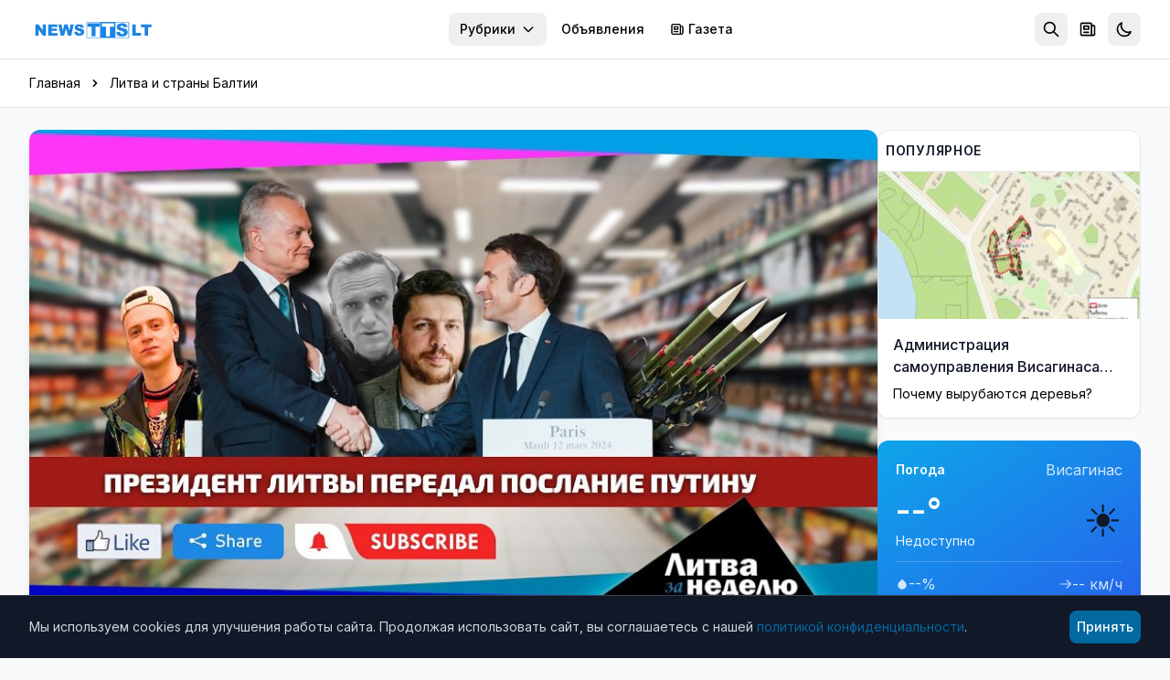

--- FILE ---
content_type: text/html; charset=utf-8
request_url: https://news.tts.lt/%D0%BD%D0%B0%D0%BF%D0%B0%D0%B4%D0%B5%D0%BD%D0%B8%D0%B5-%D0%BD%D0%B0-%D1%81%D0%BE%D1%80%D0%B0%D1%82%D0%BD%D0%B8%D0%BA%D0%B0-%D0%BD%D0%B0%D0%B2%D0%B0%D0%BB%D1%8C%D0%BD%D0%BE%D0%B3%D0%BE-%D0%B8-%D0%BE%D1%82%D0%BC%D0%B5%D0%BD%D0%B0-%D1%80%D1%83%D1%81%D1%81%D0%BA%D0%BE%D0%B9-%D0%BA%D1%83%D0%BB%D1%8C%D1%82%D1%83%D1%80%D1%8B-%D0%BB%D0%B8%D1%82%D0%B2%D0%B0-%D0%B7%D0%B0-%D0%BD%D0%B5%D0%B4%D0%B5%D0%BB%D1%8E-2024-03-17-%D0%B2%D0%B8%D0%B4%D0%B5%D0%BE/
body_size: 18974
content:

<!doctype html>
<html lang="ru" >
<head>
    <meta charset="utf-8">
    <meta name="viewport" content="width=device-width, initial-scale=1.0">
    <meta name="keywords" content="">
    <meta name="description" content="Коротко, ясно и честно о главных событиях в Литве за минувшую неделю. Пожалуй, единственный в своём роде такой обзор.">
    <meta name="robots" content="index, follow">
    <meta name="author" content="NEWS.TTS.LT">
    <meta name="google-site-verification" content="dVvHIObBjPw31vxvRpDPHY-AONUnPrhoHrgWYVYdVHk" />
    <meta name="yandex-verification" content="cbf18768da39c254" />
    <meta name="verify-paysera" content="e7a64be7b4e564d2f9c0c00923f0913f">
    <link rel="canonical" href="https://news.tts.lt/нападение-на-соратника-навального-и-отмена-русской-культуры-литва-за-неделю-2024-03-17-видео/">
    

<meta property="og:url" content="https://news.tts.lt/%D0%BD%D0%B0%D0%BF%D0%B0%D0%B4%D0%B5%D0%BD%D0%B8%D0%B5-%D0%BD%D0%B0-%D1%81%D0%BE%D1%80%D0%B0%D1%82%D0%BD%D0%B8%D0%BA%D0%B0-%D0%BD%D0%B0%D0%B2%D0%B0%D0%BB%D1%8C%D0%BD%D0%BE%D0%B3%D0%BE-%D0%B8-%D0%BE%D1%82%D0%BC%D0%B5%D0%BD%D0%B0-%D1%80%D1%83%D1%81%D1%81%D0%BA%D0%BE%D0%B9-%D0%BA%D1%83%D0%BB%D1%8C%D1%82%D1%83%D1%80%D1%8B-%D0%BB%D0%B8%D1%82%D0%B2%D0%B0-%D0%B7%D0%B0-%D0%BD%D0%B5%D0%B4%D0%B5%D0%BB%D1%8E-2024-03-17-%D0%B2%D0%B8%D0%B4%D0%B5%D0%BE/" />
<meta property="og:type" content="article" />
<meta property="og:title" content="Нападение на соратника Навального и отмена русской культуры: Литва за неделю 2024 03 17 (видео)" />
<meta property="og:description" content="Коротко, ясно и честно о главных событиях в Литве за минувшую неделю. Пожалуй, единственный в своём роде такой обзор." />
<meta property="og:image" content="http://news.tts.lt/static/media/uploads/blog/litva_za_nedeliu_2024-03-17.jpg" />
<meta property="og:site_name" content="NEWS.TTS.LT" />
<meta property="article:published_time" content="2024-03-18T23:28:47.554967+02:00" />
<meta property="article:section" content="Литва и страны Балтии" />





    <link rel="apple-touch-icon" sizes="180x180" href="/static/favicons/apple-touch-icon.707030b4611c.png">
    <link rel="icon" type="image/png" sizes="32x32" href="/static/favicons/favicon-32x32.ffba4bf8897b.png">
    <link rel="icon" type="image/png" sizes="16x16" href="/static/favicons/favicon-16x16.536cb5e9a3c8.png">
    <link rel="manifest" href="/static/favicons/manifest.2f639c2e5a37.json">
    <link rel="mask-icon" href="/static/favicons/safari-pinned-tab.2110998c462a.svg" color="#006cff">
    <meta name="apple-mobile-web-app-title" content="news.tts.lt">
    <meta name="application-name" content="news.tts.lt">
    <meta name="theme-color" content="#006cff">

    <meta property="fb:app_id" content="1996796237218324" />
    <meta property="fb:admins" content="100000472732458"/>
    <meta property="fb:admins" content="100008259700787"/>
    <title>Нападение на соратника Навального и отмена русской культуры: Литва за неделю 2024 03 17 (видео) | NEWS.TTS.LT</title>

    <!-- Structured Data - Organization -->
    <script type="application/ld+json">
    {
        "@context": "https://schema.org",
        "@type": "NewsMediaOrganization",
        "name": "NEWS.TTS.LT",
        "url": "https://news.tts.lt",
        "logo": "https://news.tts.lt/static/logo/logo-tts.f7a3779f626e.png",
        "sameAs": [
            "https://www.facebook.com/newstts",
            "https://t.me/newstts"
        ]
    }
    </script>
    

<script type="application/ld+json">
{
    "@context": "https://schema.org",
    "@type": "NewsArticle",
    "headline": "Нападение на соратника Навального и отмена русской культуры: Литва за неделю 2024 03 17 (видео)",
    "description": "Коротко, ясно и честно о главных событиях в Литве за минувшую неделю. Пожалуй, единственный в своём роде такой обзор.",
    "image": "https://news.tts.lt/static/media/uploads/blog/litva_za_nedeliu_2024-03-17.jpg",
    "datePublished": "2024-03-18T23:28:47.554967+02:00",
    "dateModified": "2024-03-18T23:28:47.575480+02:00",
    "author": {
        "@type": "Organization",
        "name": "NEWS.TTS.LT"
    },
    "publisher": {
        "@type": "NewsMediaOrganization",
        "name": "NEWS.TTS.LT",
        "logo": {
            "@type": "ImageObject",
            "url": "https://news.tts.lt/static/logo/logo-tts.f7a3779f626e.png"
        }
    },
    "mainEntityOfPage": {
        "@type": "WebPage",
        "@id": "https://news.tts.lt/%D0%BD%D0%B0%D0%BF%D0%B0%D0%B4%D0%B5%D0%BD%D0%B8%D0%B5-%D0%BD%D0%B0-%D1%81%D0%BE%D1%80%D0%B0%D1%82%D0%BD%D0%B8%D0%BA%D0%B0-%D0%BD%D0%B0%D0%B2%D0%B0%D0%BB%D1%8C%D0%BD%D0%BE%D0%B3%D0%BE-%D0%B8-%D0%BE%D1%82%D0%BC%D0%B5%D0%BD%D0%B0-%D1%80%D1%83%D1%81%D1%81%D0%BA%D0%BE%D0%B9-%D0%BA%D1%83%D0%BB%D1%8C%D1%82%D1%83%D1%80%D1%8B-%D0%BB%D0%B8%D1%82%D0%B2%D0%B0-%D0%B7%D0%B0-%D0%BD%D0%B5%D0%B4%D0%B5%D0%BB%D1%8E-2024-03-17-%D0%B2%D0%B8%D0%B4%D0%B5%D0%BE/"
    },
    "articleSection": "Литва и страны Балтии"
}
</script>
<script type="application/ld+json">
{
    "@context": "https://schema.org",
    "@type": "BreadcrumbList",
    "itemListElement": [
        {
            "@type": "ListItem",
            "position": 1,
            "name": "Главная",
            "item": "https://news.tts.lt/"
        },
        {
            "@type": "ListItem",
            "position": 2,
            "name": "Литва и страны Балтии",
            "item": "https://news.tts.lt/ru/category/%D0%BB%D0%B8%D1%82%D0%B2%D0%B0-%D0%B8-%D1%81%D1%82%D1%80%D0%B0%D0%BD%D1%8B-%D0%B1%D0%B0%D0%BB%D1%82%D0%B8%D0%B8/"
        },
        {
            "@type": "ListItem",
            "position": 3,
            "name": "Нападение на соратника Навального и отмена русской культуры: Литва за неделю 2024 03 17 (видео)"
        }
    ]
}
</script>



    <!-- LCP Image Preload -->
    

    <!-- Preconnect to external domains -->
    <link rel="dns-prefetch" href="https://cdn.tailwindcss.com">
    <link rel="preconnect" href="https://cdn.tailwindcss.com" crossorigin>
    <link rel="dns-prefetch" href="https://fonts.googleapis.com">
    <link rel="preconnect" href="https://fonts.googleapis.com">
    <link rel="preconnect" href="https://fonts.gstatic.com" crossorigin>
    <link rel="dns-prefetch" href="https://www.google-analytics.com">
    <link rel="dns-prefetch" href="https://connect.facebook.net">

    <!-- Inter Font with display=swap for faster text rendering -->
    <link href="https://fonts.googleapis.com/css2?family=Inter:wght@400;500;600;700&display=swap" rel="stylesheet">

    <!-- Tailwind CSS -->
    <script src="https://cdn.tailwindcss.com"></script>
    <script>
        tailwind.config = {
            darkMode: 'class',
            theme: {
                extend: {
                    colors: {
                        primary: '#0369A1',
                    },
                    fontFamily: {
                        sans: ['Inter', 'system-ui', '-apple-system', 'sans-serif'],
                    },
                    fontSize: {
                        base: '15px',
                    },
                }
            }
        }
    </script>

    <!-- Dark mode initialization (prevent flash) -->
    <script>
        (function() {
            const theme = localStorage.getItem('news_theme');
            if (theme === 'dark' || (!theme && window.matchMedia('(prefers-color-scheme: dark)').matches)) {
                document.documentElement.classList.add('dark');
            }
        })();
    </script>

    <style>
        @layer utilities {
            .line-clamp-2 {
                display: -webkit-box;
                -webkit-line-clamp: 2;
                -webkit-box-orient: vertical;
                overflow: hidden;
            }
            .line-clamp-3 {
                display: -webkit-box;
                -webkit-line-clamp: 3;
                -webkit-box-orient: vertical;
                overflow: hidden;
            }
        }
        /* Smooth scrollbar for dark mode */
        .dark ::-webkit-scrollbar {
            width: 10px;
            height: 10px;
        }
        .dark ::-webkit-scrollbar-track {
            background: #1f2937;
        }
        .dark ::-webkit-scrollbar-thumb {
            background: #4b5563;
            border-radius: 5px;
        }
        .dark ::-webkit-scrollbar-thumb:hover {
            background: #6b7280;
        }
        /* Light mode: convert gray text to black for better contrast */
        .text-gray-400, .text-gray-500, .text-gray-600, .text-gray-700 {
            color: #000000 !important; /* gray-900 = black */
        }
        /* Dark mode: keep light text for contrast */
        .dark .text-gray-400, .dark .text-gray-500, .dark .text-gray-600, .dark .text-gray-700 {
            color: #d1d5db !important; /* gray-300 */
        }
    </style>
</head>
<body id="article-detail" class="bg-gray-50 dark:bg-gray-900 min-h-screen font-sans text-gray-900 dark:text-gray-100 transition-colors duration-200" >

    
<!-- Header -->
<header class="bg-white dark:bg-gray-800 shadow-sm sticky top-0 z-50 transition-colors duration-200" role="banner">
    <a href="#main-content" class="sr-only focus:not-sr-only focus:absolute focus:top-2 focus:left-2 bg-primary text-white px-2 py-2 rounded-lg z-[100]">
        Перейти к содержимому
    </a>
    <div class="max-w-7xl mx-auto px-2 sm:px-6 lg:px-8">
        <div class="flex items-center h-16">
            <!-- Logo -->
            <div class="flex-shrink-0">
                <a href="/" class="flex items-center" aria-label="NEWS.TTS.LT - На главную">
                    <img src="/static/logo/logo-white.d70896691d4f.svg" alt="NEWS.TTS.LT - Новости Литвы на русском языке" class="h-7 hidden dark:block" width="140" height="28">
                    <img src="/static/logo/logo-white.d70896691d4f.svg" alt="NEWS.TTS.LT - Новости Литвы на русском языке" class="h-7 dark:hidden" width="140" height="28" style="filter: brightness(0) saturate(100%) invert(38%) sepia(98%) saturate(1459%) hue-rotate(190deg) brightness(93%) contrast(92%);">
                </a>
            </div>

            <!-- Desktop Navigation - pushed to right -->
            <nav class="hidden md:flex items-center space-x-1 ml-auto" role="navigation" aria-label="Главное меню">
                

                <!-- Top menu categories -->
                
                    
                
                    
                
                    
                
                    
                
                    
                
                    
                
                    
                
                    
                
                    
                
                    
                
                    
                
                    
                
                    
                
                    
                
                    
                
                    
                
                    
                
                    
                
                    
                
                    
                
                    
                
                    
                
                    
                
                    
                
                    
                
                    
                
                    
                
                    
                
                    
                
                    
                
                    
                
                    
                
                    
                
                    
                
                    
                
                    
                
                    
                
                    
                
                    
                
                    
                
                    
                
                    
                
                    
                
                    
                
                    
                
                    
                
                    
                
                    
                
                    
                
                    
                
                    
                
                    
                
                    
                
                    
                

                <!-- Categories Dropdown -->
                <div class="relative">
                    <button onclick="document.getElementById('categories-dropdown').classList.toggle('hidden')"
                            class="px-3 py-2 text-sm font-medium text-gray-600 dark:text-gray-300 hover:text-primary dark:hover:text-primary rounded-lg hover:bg-gray-100 dark:hover:bg-gray-700 transition inline-flex items-center whitespace-nowrap"
                            aria-expanded="false"
                            aria-haspopup="true"
                            aria-controls="categories-dropdown">
                        Рубрики
                        <svg class="ml-1.5 w-4 h-4" fill="none" stroke="currentColor" viewBox="0 0 24 24" aria-hidden="true">
                            <path stroke-linecap="round" stroke-linejoin="round" stroke-width="2" d="M19 9l-7 7-7-7"></path>
                        </svg>
                    </button>
                    <div id="categories-dropdown" class="hidden absolute right-0 mt-2 w-56 bg-white dark:bg-gray-800 rounded-lg shadow-lg border border-gray-200 dark:border-gray-700 py-2 z-50 max-h-96 overflow-y-auto" role="menu">
                        
                            
                        
                            
                        
                            
                        
                            
                        
                            
                        
                            
                        
                            
                            <a href="/ru/category/it-%D0%BD%D0%BE%D0%B2%D0%BE%D1%81%D1%82%D0%B8/"
                               class="block px-2 py-2 text-sm text-gray-700 dark:text-gray-300 hover:bg-gray-100 dark:hover:bg-gray-700 transition"
                               role="menuitem">
                                IT новости
                            </a>
                            
                        
                            
                        
                            
                        
                            
                        
                            
                        
                            
                        
                            
                        
                            
                        
                            
                        
                            
                        
                            
                        
                            
                        
                            
                        
                            
                        
                            
                        
                            
                        
                            
                        
                            
                            <a href="/ru/category/%D0%B1%D0%B5%D0%B7-%D1%86%D0%B5%D0%BD%D0%B7%D1%83%D1%80%D1%8B/"
                               class="block px-2 py-2 text-sm text-gray-700 dark:text-gray-300 hover:bg-gray-100 dark:hover:bg-gray-700 transition"
                               role="menuitem">
                                Без цензуры
                            </a>
                            
                        
                            
                            <a href="/ru/category/%D0%B1%D0%BB%D0%B0%D0%B3%D0%BE%D0%B4%D0%B0%D1%80%D0%BD%D0%BE%D1%81%D1%82%D1%8C/"
                               class="block px-2 py-2 text-sm text-gray-700 dark:text-gray-300 hover:bg-gray-100 dark:hover:bg-gray-700 transition"
                               role="menuitem">
                                Благодарность
                            </a>
                            
                        
                            
                        
                            
                            <a href="/ru/category/%D0%B2%D0%B0%D0%BA%D0%B0%D0%BD%D1%81%D0%B8%D0%B8/"
                               class="block px-2 py-2 text-sm text-gray-700 dark:text-gray-300 hover:bg-gray-100 dark:hover:bg-gray-700 transition"
                               role="menuitem">
                                Вакансии
                            </a>
                            
                        
                            
                            <a href="/ru/category/%D0%B2-%D0%B2%D0%B8%D1%81%D0%B0%D0%B3%D0%B8%D0%BD%D0%B0%D1%81%D0%B5/"
                               class="block px-2 py-2 text-sm text-gray-700 dark:text-gray-300 hover:bg-gray-100 dark:hover:bg-gray-700 transition"
                               role="menuitem">
                                В Висагинасе
                            </a>
                            
                        
                            
                            <a href="/ru/category/%D0%B2%D0%B8%D1%81%D0%B0%D0%B3%D0%B8%D0%BD%D0%B0%D1%81-%D0%B8-%D0%B2%D0%B8%D1%81%D0%B0%D0%B3%D0%B8%D0%BD%D1%86%D1%8B/"
                               class="block px-2 py-2 text-sm text-gray-700 dark:text-gray-300 hover:bg-gray-100 dark:hover:bg-gray-700 transition"
                               role="menuitem">
                                Висагинас и висагинцы
                            </a>
                            
                        
                            
                            <a href="/ru/category/%D0%B2-%D0%BC%D0%B8%D1%80%D0%B5/"
                               class="block px-2 py-2 text-sm text-gray-700 dark:text-gray-300 hover:bg-gray-100 dark:hover:bg-gray-700 transition"
                               role="menuitem">
                                В Мире
                            </a>
                            
                        
                            
                            <a href="/ru/category/%D0%B2%D1%8B%D0%B1%D0%BE%D1%80%D1%8B-2019/"
                               class="block px-2 py-2 text-sm text-gray-700 dark:text-gray-300 hover:bg-gray-100 dark:hover:bg-gray-700 transition"
                               role="menuitem">
                                Выборы 2019
                            </a>
                            
                        
                            
                            <a href="/ru/category/%D0%B2%D1%8B%D0%B1%D0%BE%D1%80%D1%8B-2023/"
                               class="block px-2 py-2 text-sm text-gray-700 dark:text-gray-300 hover:bg-gray-100 dark:hover:bg-gray-700 transition"
                               role="menuitem">
                                Выборы 2023
                            </a>
                            
                        
                            
                            <a href="/ru/category/%D0%B2%D1%8B%D0%B1%D0%BE%D1%80%D1%8B-2024/"
                               class="block px-2 py-2 text-sm text-gray-700 dark:text-gray-300 hover:bg-gray-100 dark:hover:bg-gray-700 transition"
                               role="menuitem">
                                Выборы 2024
                            </a>
                            
                        
                            
                            <a href="/ru/category/%D0%B2%D1%8B%D0%B1%D0%BE%D1%80%D1%8B-%D0%B2-%D1%81%D0%B5%D0%B9%D0%BC-2020/"
                               class="block px-2 py-2 text-sm text-gray-700 dark:text-gray-300 hover:bg-gray-100 dark:hover:bg-gray-700 transition"
                               role="menuitem">
                                Выборы в Сейм 2020
                            </a>
                            
                        
                            
                            <a href="/ru/category/%D0%BA%D0%B8%D0%BD%D0%BE-%D0%B8-%D0%B8%D1%81%D0%BA%D1%83%D1%81%D1%82%D0%B2%D0%BE/"
                               class="block px-2 py-2 text-sm text-gray-700 dark:text-gray-300 hover:bg-gray-100 dark:hover:bg-gray-700 transition"
                               role="menuitem">
                                Кино и искусство
                            </a>
                            
                        
                            
                            <a href="/ru/category/%D0%BA%D0%BE%D0%BD%D0%BA%D1%83%D1%80%D1%81%D1%8B-%D0%B4%D0%BB%D1%8F-%D1%87%D0%B8%D1%82%D0%B0%D1%82%D0%B5%D0%BB%D0%B5%D0%B9/"
                               class="block px-2 py-2 text-sm text-gray-700 dark:text-gray-300 hover:bg-gray-100 dark:hover:bg-gray-700 transition"
                               role="menuitem">
                                Конкурсы для читателей
                            </a>
                            
                        
                            
                            <a href="/ru/category/%D0%BA%D1%83%D0%BB%D1%8C%D1%82%D1%83%D1%80%D0%BD%D1%8B%D0%B5-%D0%B8-%D1%81%D0%BF%D0%BE%D1%80%D1%82%D0%B8%D0%B2%D0%BD%D1%8B%D0%B5-%D0%BC%D0%B5%D1%80%D0%BE%D0%BF%D1%80%D0%B8%D1%8F%D1%82%D0%B8%D1%8F/"
                               class="block px-2 py-2 text-sm text-gray-700 dark:text-gray-300 hover:bg-gray-100 dark:hover:bg-gray-700 transition"
                               role="menuitem">
                                Культурные и спортивные мероприятия
                            </a>
                            
                        
                            
                            <a href="/ru/category/%D0%BB%D0%B8%D1%82%D0%B2%D0%B0-%D0%B8-%D1%81%D1%82%D1%80%D0%B0%D0%BD%D1%8B-%D0%B1%D0%B0%D0%BB%D1%82%D0%B8%D0%B8/"
                               class="block px-2 py-2 text-sm text-gray-700 dark:text-gray-300 hover:bg-gray-100 dark:hover:bg-gray-700 transition"
                               role="menuitem">
                                Литва и страны Балтии
                            </a>
                            
                        
                            
                            <a href="/ru/category/%D0%BC%D0%B8%D1%80-%D0%BC%D0%BE%D0%BB%D0%BE%D0%B4%D0%B5%D0%B6%D0%B8/"
                               class="block px-2 py-2 text-sm text-gray-700 dark:text-gray-300 hover:bg-gray-100 dark:hover:bg-gray-700 transition"
                               role="menuitem">
                                Мир молодежи
                            </a>
                            
                        
                            
                            <a href="/ru/category/%D0%BC%D0%B8%D1%80-%D0%BF%D1%80%D0%B0%D0%B2%D0%BE%D1%81%D0%BB%D0%B0%D0%B2%D0%B8%D1%8F-1/"
                               class="block px-2 py-2 text-sm text-gray-700 dark:text-gray-300 hover:bg-gray-100 dark:hover:bg-gray-700 transition"
                               role="menuitem">
                                Мир православия
                            </a>
                            
                        
                            
                            <a href="/ru/category/%D0%BD%D0%B0%D1%83%D0%BA%D0%B0/"
                               class="block px-2 py-2 text-sm text-gray-700 dark:text-gray-300 hover:bg-gray-100 dark:hover:bg-gray-700 transition"
                               role="menuitem">
                                Наука и здоровье
                            </a>
                            
                        
                            
                        
                            
                            <a href="/ru/category/%D0%BD%D0%BE%D0%B2%D0%BE%D1%81%D1%82%D0%B8-tts/"
                               class="block px-2 py-2 text-sm text-gray-700 dark:text-gray-300 hover:bg-gray-100 dark:hover:bg-gray-700 transition"
                               role="menuitem">
                                Новости TTS
                            </a>
                            
                        
                            
                            <a href="/ru/category/%D0%BD%D0%BE%D0%B2%D0%BE%D1%81%D1%82%D0%B8-%D1%80%D0%B5%D0%B3%D0%B8%D0%BE%D0%BD%D0%BE%D0%B2/"
                               class="block px-2 py-2 text-sm text-gray-700 dark:text-gray-300 hover:bg-gray-100 dark:hover:bg-gray-700 transition"
                               role="menuitem">
                                Новости регионов
                            </a>
                            
                        
                            
                            <a href="/ru/category/%D0%BF%D0%BE%D0%B7%D0%B4%D1%80%D0%B0%D0%B2%D0%BB%D0%B5%D0%BD%D0%B8%D1%8F-1/"
                               class="block px-2 py-2 text-sm text-gray-700 dark:text-gray-300 hover:bg-gray-100 dark:hover:bg-gray-700 transition"
                               role="menuitem">
                                Поздравления
                            </a>
                            
                        
                            
                            <a href="/ru/category/%D0%BA%D1%80%D0%B8%D0%BC%D0%B8%D0%BD%D0%B0%D0%BB/"
                               class="block px-2 py-2 text-sm text-gray-700 dark:text-gray-300 hover:bg-gray-100 dark:hover:bg-gray-700 transition"
                               role="menuitem">
                                Происшествия и криминал
                            </a>
                            
                        
                            
                            <a href="/ru/category/%D1%81%D0%BE%D0%B1%D0%BE%D0%BB%D0%B5%D0%B7%D0%BD%D0%BE%D0%B2%D0%B0%D0%BD%D0%B8%D1%8F/"
                               class="block px-2 py-2 text-sm text-gray-700 dark:text-gray-300 hover:bg-gray-100 dark:hover:bg-gray-700 transition"
                               role="menuitem">
                                Прощание
                            </a>
                            
                        
                            
                            <a href="/ru/category/%D1%80%D0%B5%D0%BA%D0%BB%D0%B0%D0%BC%D0%B0/"
                               class="block px-2 py-2 text-sm text-gray-700 dark:text-gray-300 hover:bg-gray-100 dark:hover:bg-gray-700 transition"
                               role="menuitem">
                                Реклама
                            </a>
                            
                        
                            
                            <a href="/ru/category/%D1%81%D0%BB%D1%83%D0%B6%D0%B1%D0%B0-%D1%80%D0%B5%D0%B3%D0%B8%D0%BE%D0%BD%D0%B0%D0%BB%D1%8C%D0%BD%D1%8B%D1%85-%D0%BD%D0%BE%D0%B2%D0%BE%D1%81%D1%82%D0%B5%D0%B9/"
                               class="block px-2 py-2 text-sm text-gray-700 dark:text-gray-300 hover:bg-gray-100 dark:hover:bg-gray-700 transition"
                               role="menuitem">
                                Служба региональных новостей
                            </a>
                            
                        
                            
                            <a href="/ru/category/%D1%81%D0%BE%D1%81%D0%B5%D0%B4%D0%B8/"
                               class="block px-2 py-2 text-sm text-gray-700 dark:text-gray-300 hover:bg-gray-100 dark:hover:bg-gray-700 transition"
                               role="menuitem">
                                Соседи
                            </a>
                            
                        
                            
                            <a href="/ru/category/%D1%85%D0%BE%D0%B1%D0%B1%D0%B8-%D0%BE%D1%82%D0%B4%D1%8B%D1%85-%D0%B8-%D1%80%D0%B0%D0%B7%D0%B2%D0%BB%D0%B5%D1%87%D0%B5%D0%BD%D0%B8%D1%8F/"
                               class="block px-2 py-2 text-sm text-gray-700 dark:text-gray-300 hover:bg-gray-100 dark:hover:bg-gray-700 transition"
                               role="menuitem">
                                Хобби, отдых и развлечения
                            </a>
                            
                        
                            
                            <a href="/ru/category/%D0%B1%D0%B8%D0%B7%D0%BD%D0%B5%D1%81-%D0%BD%D0%BE%D0%B2%D0%BE%D1%81%D1%82%D0%B8/"
                               class="block px-2 py-2 text-sm text-gray-700 dark:text-gray-300 hover:bg-gray-100 dark:hover:bg-gray-700 transition"
                               role="menuitem">
                                Экономика и бизнес
                            </a>
                            
                        
                            
                            <a href="/ru/category/%D1%8D%D0%BD%D0%B5%D1%80%D0%B3%D0%B5%D1%82%D0%B8%D0%BA%D0%B0/"
                               class="block px-2 py-2 text-sm text-gray-700 dark:text-gray-300 hover:bg-gray-100 dark:hover:bg-gray-700 transition"
                               role="menuitem">
                                Энергетика
                            </a>
                            
                        
                            
                            <a href="/ru/category/%D1%8D%D1%82%D0%BE-%D0%B8%D0%BD%D1%82%D0%B5%D1%80%D0%B5%D1%81%D0%BD%D0%BE/"
                               class="block px-2 py-2 text-sm text-gray-700 dark:text-gray-300 hover:bg-gray-100 dark:hover:bg-gray-700 transition"
                               role="menuitem">
                                Это интересно
                            </a>
                            
                        
                    </div>
                </div>

                <!-- Cross-site links -->
                <a href="https://board.tts.lt"
                   class="px-3 py-2 text-sm font-medium text-gray-600 dark:text-gray-300 hover:text-primary dark:hover:text-primary rounded-lg hover:bg-gray-100 dark:hover:bg-gray-700 transition whitespace-nowrap">
                    Объявления
                </a>
                <a href="https://visinfo.lt"
                   class="px-3 py-2 text-sm font-medium text-gray-600 dark:text-gray-300 hover:text-primary dark:hover:text-primary rounded-lg hover:bg-gray-100 dark:hover:bg-gray-700 transition whitespace-nowrap inline-flex items-center">
                    <svg class="w-4 h-4 mr-1" fill="none" stroke="currentColor" viewBox="0 0 24 24" aria-hidden="true">
                        <path stroke-linecap="round" stroke-linejoin="round" stroke-width="2" d="M19 20H5a2 2 0 01-2-2V6a2 2 0 012-2h10a2 2 0 012 2v1m2 13a2 2 0 01-2-2V7m2 13a2 2 0 002-2V9a2 2 0 00-2-2h-2m-4-3H9M7 16h6M7 8h6v4H7V8z"></path>
                    </svg>
                    Газета
                </a>
            </nav>

            <!-- Right Section - ml-auto pushes to far right on mobile -->
            <div class="flex items-center space-x-1 ml-auto">
                <!-- Search -->
                <div class="relative" id="search-container">
                    <!-- Search Toggle Button (visible when search is collapsed) -->
                    <button onclick="SearchToggle.open()"
                            id="search-toggle-btn"
                            class="p-2 rounded-lg text-gray-500 dark:text-gray-400 hover:bg-gray-100 dark:hover:bg-gray-700 transition"
                            aria-label="Открыть поиск"
                            title="Поиск">
                        <svg class="w-5 h-5" fill="none" stroke="currentColor" viewBox="0 0 24 24" aria-hidden="true">
                            <path stroke-linecap="round" stroke-linejoin="round" stroke-width="2" d="M21 21l-6-6m2-5a7 7 0 11-14 0 7 7 0 0114 0z"></path>
                        </svg>
                    </button>

                    <!-- Expanded Search Form (hidden by default) -->
                    <div id="search-expanded" class="hidden flex items-center">
                        <form action="/search/" method="get" class="flex items-center">
                            <div class="relative">
                                <input type="text"
                                       name="q"
                                       id="header-search-input"
                                       placeholder="Поиск новостей..."
                                       autocomplete="off"
                                       class="w-48 sm:w-64 px-2 py-2 pl-10 text-sm text-gray-900 dark:text-white bg-gray-100 dark:bg-gray-700 rounded-lg border-0 focus:ring-2 focus:ring-primary/50 transition-all">
                                <svg class="absolute left-3 top-1/2 -translate-y-1/2 w-4 h-4 text-gray-400" fill="none" stroke="currentColor" viewBox="0 0 24 24">
                                    <path stroke-linecap="round" stroke-linejoin="round" stroke-width="2" d="M21 21l-6-6m2-5a7 7 0 11-14 0 7 7 0 0114 0z"></path>
                                </svg>
                            </div>
                            <button type="button"
                                    onclick="SearchToggle.close()"
                                    class="ml-2 p-2 rounded-lg text-gray-500 dark:text-gray-400 hover:bg-gray-100 dark:hover:bg-gray-700 transition"
                                    aria-label="Закрыть поиск">
                                <svg class="w-5 h-5" fill="none" stroke="currentColor" viewBox="0 0 24 24">
                                    <path stroke-linecap="round" stroke-linejoin="round" stroke-width="2" d="M6 18L18 6M6 6l12 12"></path>
                                </svg>
                            </button>
                        </form>

                        <!-- Header Search Suggestions -->
                        <div id="header-search-suggestions" class="hidden absolute top-full right-0 mt-2 w-64 sm:w-80 bg-white dark:bg-gray-800 rounded-xl shadow-xl border border-gray-200 dark:border-gray-700 overflow-hidden z-50">
                            <ul class="divide-y divide-gray-100 dark:divide-gray-700" id="header-suggestions-list"></ul>
                        </div>
                    </div>
                </div>

                <!-- Newspaper/VISINFO Link -->
                <a href="https://visinfo.lt"
                   class="p-2 rounded-lg text-gray-500 dark:text-gray-400 hover:bg-gray-100 dark:hover:bg-gray-700 hover:text-primary transition"
                   aria-label="Газета VISINFO"
                   title="Газета VISINFO">
                    <svg class="w-5 h-5" fill="none" stroke="currentColor" viewBox="0 0 24 24" aria-hidden="true">
                        <path stroke-linecap="round" stroke-linejoin="round" stroke-width="2" d="M19 20H5a2 2 0 01-2-2V6a2 2 0 012-2h10a2 2 0 012 2v1m2 13a2 2 0 01-2-2V7m2 13a2 2 0 002-2V9a2 2 0 00-2-2h-2m-4-3H9M7 16h6M7 8h6v4H7V8z"></path>
                    </svg>
                </a>

                <!-- Theme Toggle -->
                <button onclick="ThemeToggle.toggle()"
                        class="p-2 rounded-lg text-gray-500 dark:text-gray-400 hover:bg-gray-100 dark:hover:bg-gray-700 transition"
                        aria-label="Переключить тему оформления"
                        title="Переключить тему">
                    <svg id="moon-icon" class="w-5 h-5" fill="none" stroke="currentColor" viewBox="0 0 24 24" aria-hidden="true">
                        <path stroke-linecap="round" stroke-linejoin="round" stroke-width="2" d="M20.354 15.354A9 9 0 018.646 3.646 9.003 9.003 0 0012 21a9.003 9.003 0 008.354-5.646z"></path>
                    </svg>
                    <svg id="sun-icon" class="w-5 h-5 hidden" fill="none" stroke="currentColor" viewBox="0 0 24 24" aria-hidden="true">
                        <path stroke-linecap="round" stroke-linejoin="round" stroke-width="2" d="M12 3v1m0 16v1m9-9h-1M4 12H3m15.364 6.364l-.707-.707M6.343 6.343l-.707-.707m12.728 0l-.707.707M6.343 17.657l-.707.707M16 12a4 4 0 11-8 0 4 4 0 018 0z"></path>
                    </svg>
                </button>

                <!-- Mobile Menu Button -->
                <button onclick="document.getElementById('mobile-menu').classList.toggle('hidden')"
                        class="md:hidden p-2 rounded-lg text-gray-500 dark:text-gray-400 hover:bg-gray-100 dark:hover:bg-gray-700 transition"
                        aria-label="Открыть меню"
                        aria-expanded="false"
                        aria-controls="mobile-menu">
                    <svg class="w-6 h-6" fill="none" stroke="currentColor" viewBox="0 0 24 24" aria-hidden="true">
                        <path stroke-linecap="round" stroke-linejoin="round" stroke-width="2" d="M4 6h16M4 12h16M4 18h16"></path>
                    </svg>
                </button>
            </div>
        </div>

        <!-- Mobile Navigation -->
        <nav id="mobile-menu" class="hidden md:hidden pb-4 max-h-[70vh] overflow-y-auto" role="navigation" aria-label="Мобильное меню">
            <div class="space-y-1">
                <!-- Language Switcher (Mobile) -->
                <div class="px-3 py-2">
                    <p class="text-xs font-semibold text-gray-500 dark:text-gray-400 uppercase mb-2">Kalba / Язык</p>
                    <div class="flex items-center bg-gray-100 dark:bg-gray-700 rounded-lg p-0.5">
                        <a href="/"
                           class="flex-1 text-center px-3 py-1.5 text-sm font-medium rounded-md transition bg-white dark:bg-gray-600 text-gray-900 dark:text-white shadow-sm">
                            RU
                        </a>
                        <a href="/lt/"
                           class="flex-1 text-center px-3 py-1.5 text-sm font-medium rounded-md transition text-gray-600 dark:text-gray-400 hover:bg-white dark:hover:bg-gray-600">
                            LT
                        </a>
                    </div>
                </div>
                <div class="border-t border-gray-200 dark:border-gray-700 my-2" role="separator"></div>
                <!-- Mobile Search -->
                <form action="/search/" method="get" class="px-3 py-2">
                    <div class="relative">
                        <input type="text"
                               name="q"
                               placeholder="Поиск новостей..."
                               class="w-full px-2 py-2 pl-10 text-sm text-gray-900 dark:text-white bg-gray-100 dark:bg-gray-700 rounded-lg border-0 focus:ring-2 focus:ring-primary/50">
                        <svg class="absolute left-3 top-1/2 -translate-y-1/2 w-4 h-4 text-gray-400" fill="none" stroke="currentColor" viewBox="0 0 24 24">
                            <path stroke-linecap="round" stroke-linejoin="round" stroke-width="2" d="M21 21l-6-6m2-5a7 7 0 11-14 0 7 7 0 0114 0z"></path>
                        </svg>
                    </div>
                </form>
                <div class="border-t border-gray-200 dark:border-gray-700 my-2" role="separator"></div>
                <!-- Top menu categories -->
                
                    
                
                    
                
                    
                
                    
                
                    
                
                    
                
                    
                
                    
                
                    
                
                    
                
                    
                
                    
                
                    
                
                    
                
                    
                
                    
                
                    
                
                    
                
                    
                
                    
                
                    
                
                    
                
                    
                
                    
                
                    
                
                    
                
                    
                
                    
                
                    
                
                    
                
                    
                
                    
                
                    
                
                    
                
                    
                
                    
                
                    
                
                    
                
                    
                
                    
                
                    
                
                    
                
                    
                
                    
                
                    
                
                    
                
                    
                
                    
                
                    
                
                    
                
                    
                
                    
                
                    
                
                    
                
                <div class="border-t border-gray-200 dark:border-gray-700 my-2" role="separator"></div>
                <p class="px-3 py-1 font-semibold text-gray-500 dark:text-gray-400 uppercase" aria-hidden="true">Рубрики</p>
                
                    
                
                    
                
                    
                
                    
                
                    
                
                    
                
                    
                    <a href="/ru/category/it-%D0%BD%D0%BE%D0%B2%D0%BE%D1%81%D1%82%D0%B8/"
                       class="block px-3 py-2 text-sm text-gray-600 dark:text-gray-400 hover:text-primary rounded-lg hover:bg-gray-100 dark:hover:bg-gray-700 transition">
                        IT новости
                    </a>
                    
                
                    
                
                    
                
                    
                
                    
                
                    
                
                    
                
                    
                
                    
                
                    
                
                    
                
                    
                
                    
                
                    
                
                    
                
                    
                
                    
                
                    
                    <a href="/ru/category/%D0%B1%D0%B5%D0%B7-%D1%86%D0%B5%D0%BD%D0%B7%D1%83%D1%80%D1%8B/"
                       class="block px-3 py-2 text-sm text-gray-600 dark:text-gray-400 hover:text-primary rounded-lg hover:bg-gray-100 dark:hover:bg-gray-700 transition">
                        Без цензуры
                    </a>
                    
                
                    
                    <a href="/ru/category/%D0%B1%D0%BB%D0%B0%D0%B3%D0%BE%D0%B4%D0%B0%D1%80%D0%BD%D0%BE%D1%81%D1%82%D1%8C/"
                       class="block px-3 py-2 text-sm text-gray-600 dark:text-gray-400 hover:text-primary rounded-lg hover:bg-gray-100 dark:hover:bg-gray-700 transition">
                        Благодарность
                    </a>
                    
                
                    
                
                    
                    <a href="/ru/category/%D0%B2%D0%B0%D0%BA%D0%B0%D0%BD%D1%81%D0%B8%D0%B8/"
                       class="block px-3 py-2 text-sm text-gray-600 dark:text-gray-400 hover:text-primary rounded-lg hover:bg-gray-100 dark:hover:bg-gray-700 transition">
                        Вакансии
                    </a>
                    
                
                    
                    <a href="/ru/category/%D0%B2-%D0%B2%D0%B8%D1%81%D0%B0%D0%B3%D0%B8%D0%BD%D0%B0%D1%81%D0%B5/"
                       class="block px-3 py-2 text-sm text-gray-600 dark:text-gray-400 hover:text-primary rounded-lg hover:bg-gray-100 dark:hover:bg-gray-700 transition">
                        В Висагинасе
                    </a>
                    
                
                    
                    <a href="/ru/category/%D0%B2%D0%B8%D1%81%D0%B0%D0%B3%D0%B8%D0%BD%D0%B0%D1%81-%D0%B8-%D0%B2%D0%B8%D1%81%D0%B0%D0%B3%D0%B8%D0%BD%D1%86%D1%8B/"
                       class="block px-3 py-2 text-sm text-gray-600 dark:text-gray-400 hover:text-primary rounded-lg hover:bg-gray-100 dark:hover:bg-gray-700 transition">
                        Висагинас и висагинцы
                    </a>
                    
                
                    
                    <a href="/ru/category/%D0%B2-%D0%BC%D0%B8%D1%80%D0%B5/"
                       class="block px-3 py-2 text-sm text-gray-600 dark:text-gray-400 hover:text-primary rounded-lg hover:bg-gray-100 dark:hover:bg-gray-700 transition">
                        В Мире
                    </a>
                    
                
                    
                    <a href="/ru/category/%D0%B2%D1%8B%D0%B1%D0%BE%D1%80%D1%8B-2019/"
                       class="block px-3 py-2 text-sm text-gray-600 dark:text-gray-400 hover:text-primary rounded-lg hover:bg-gray-100 dark:hover:bg-gray-700 transition">
                        Выборы 2019
                    </a>
                    
                
                    
                    <a href="/ru/category/%D0%B2%D1%8B%D0%B1%D0%BE%D1%80%D1%8B-2023/"
                       class="block px-3 py-2 text-sm text-gray-600 dark:text-gray-400 hover:text-primary rounded-lg hover:bg-gray-100 dark:hover:bg-gray-700 transition">
                        Выборы 2023
                    </a>
                    
                
                    
                    <a href="/ru/category/%D0%B2%D1%8B%D0%B1%D0%BE%D1%80%D1%8B-2024/"
                       class="block px-3 py-2 text-sm text-gray-600 dark:text-gray-400 hover:text-primary rounded-lg hover:bg-gray-100 dark:hover:bg-gray-700 transition">
                        Выборы 2024
                    </a>
                    
                
                    
                    <a href="/ru/category/%D0%B2%D1%8B%D0%B1%D0%BE%D1%80%D1%8B-%D0%B2-%D1%81%D0%B5%D0%B9%D0%BC-2020/"
                       class="block px-3 py-2 text-sm text-gray-600 dark:text-gray-400 hover:text-primary rounded-lg hover:bg-gray-100 dark:hover:bg-gray-700 transition">
                        Выборы в Сейм 2020
                    </a>
                    
                
                    
                    <a href="/ru/category/%D0%BA%D0%B8%D0%BD%D0%BE-%D0%B8-%D0%B8%D1%81%D0%BA%D1%83%D1%81%D1%82%D0%B2%D0%BE/"
                       class="block px-3 py-2 text-sm text-gray-600 dark:text-gray-400 hover:text-primary rounded-lg hover:bg-gray-100 dark:hover:bg-gray-700 transition">
                        Кино и искусство
                    </a>
                    
                
                    
                    <a href="/ru/category/%D0%BA%D0%BE%D0%BD%D0%BA%D1%83%D1%80%D1%81%D1%8B-%D0%B4%D0%BB%D1%8F-%D1%87%D0%B8%D1%82%D0%B0%D1%82%D0%B5%D0%BB%D0%B5%D0%B9/"
                       class="block px-3 py-2 text-sm text-gray-600 dark:text-gray-400 hover:text-primary rounded-lg hover:bg-gray-100 dark:hover:bg-gray-700 transition">
                        Конкурсы для читателей
                    </a>
                    
                
                    
                    <a href="/ru/category/%D0%BA%D1%83%D0%BB%D1%8C%D1%82%D1%83%D1%80%D0%BD%D1%8B%D0%B5-%D0%B8-%D1%81%D0%BF%D0%BE%D1%80%D1%82%D0%B8%D0%B2%D0%BD%D1%8B%D0%B5-%D0%BC%D0%B5%D1%80%D0%BE%D0%BF%D1%80%D0%B8%D1%8F%D1%82%D0%B8%D1%8F/"
                       class="block px-3 py-2 text-sm text-gray-600 dark:text-gray-400 hover:text-primary rounded-lg hover:bg-gray-100 dark:hover:bg-gray-700 transition">
                        Культурные и спортивные мероприятия
                    </a>
                    
                
                    
                    <a href="/ru/category/%D0%BB%D0%B8%D1%82%D0%B2%D0%B0-%D0%B8-%D1%81%D1%82%D1%80%D0%B0%D0%BD%D1%8B-%D0%B1%D0%B0%D0%BB%D1%82%D0%B8%D0%B8/"
                       class="block px-3 py-2 text-sm text-gray-600 dark:text-gray-400 hover:text-primary rounded-lg hover:bg-gray-100 dark:hover:bg-gray-700 transition">
                        Литва и страны Балтии
                    </a>
                    
                
                    
                    <a href="/ru/category/%D0%BC%D0%B8%D1%80-%D0%BC%D0%BE%D0%BB%D0%BE%D0%B4%D0%B5%D0%B6%D0%B8/"
                       class="block px-3 py-2 text-sm text-gray-600 dark:text-gray-400 hover:text-primary rounded-lg hover:bg-gray-100 dark:hover:bg-gray-700 transition">
                        Мир молодежи
                    </a>
                    
                
                    
                    <a href="/ru/category/%D0%BC%D0%B8%D1%80-%D0%BF%D1%80%D0%B0%D0%B2%D0%BE%D1%81%D0%BB%D0%B0%D0%B2%D0%B8%D1%8F-1/"
                       class="block px-3 py-2 text-sm text-gray-600 dark:text-gray-400 hover:text-primary rounded-lg hover:bg-gray-100 dark:hover:bg-gray-700 transition">
                        Мир православия
                    </a>
                    
                
                    
                    <a href="/ru/category/%D0%BD%D0%B0%D1%83%D0%BA%D0%B0/"
                       class="block px-3 py-2 text-sm text-gray-600 dark:text-gray-400 hover:text-primary rounded-lg hover:bg-gray-100 dark:hover:bg-gray-700 transition">
                        Наука и здоровье
                    </a>
                    
                
                    
                
                    
                    <a href="/ru/category/%D0%BD%D0%BE%D0%B2%D0%BE%D1%81%D1%82%D0%B8-tts/"
                       class="block px-3 py-2 text-sm text-gray-600 dark:text-gray-400 hover:text-primary rounded-lg hover:bg-gray-100 dark:hover:bg-gray-700 transition">
                        Новости TTS
                    </a>
                    
                
                    
                    <a href="/ru/category/%D0%BD%D0%BE%D0%B2%D0%BE%D1%81%D1%82%D0%B8-%D1%80%D0%B5%D0%B3%D0%B8%D0%BE%D0%BD%D0%BE%D0%B2/"
                       class="block px-3 py-2 text-sm text-gray-600 dark:text-gray-400 hover:text-primary rounded-lg hover:bg-gray-100 dark:hover:bg-gray-700 transition">
                        Новости регионов
                    </a>
                    
                
                    
                    <a href="/ru/category/%D0%BF%D0%BE%D0%B7%D0%B4%D1%80%D0%B0%D0%B2%D0%BB%D0%B5%D0%BD%D0%B8%D1%8F-1/"
                       class="block px-3 py-2 text-sm text-gray-600 dark:text-gray-400 hover:text-primary rounded-lg hover:bg-gray-100 dark:hover:bg-gray-700 transition">
                        Поздравления
                    </a>
                    
                
                    
                    <a href="/ru/category/%D0%BA%D1%80%D0%B8%D0%BC%D0%B8%D0%BD%D0%B0%D0%BB/"
                       class="block px-3 py-2 text-sm text-gray-600 dark:text-gray-400 hover:text-primary rounded-lg hover:bg-gray-100 dark:hover:bg-gray-700 transition">
                        Происшествия и криминал
                    </a>
                    
                
                    
                    <a href="/ru/category/%D1%81%D0%BE%D0%B1%D0%BE%D0%BB%D0%B5%D0%B7%D0%BD%D0%BE%D0%B2%D0%B0%D0%BD%D0%B8%D1%8F/"
                       class="block px-3 py-2 text-sm text-gray-600 dark:text-gray-400 hover:text-primary rounded-lg hover:bg-gray-100 dark:hover:bg-gray-700 transition">
                        Прощание
                    </a>
                    
                
                    
                    <a href="/ru/category/%D1%80%D0%B5%D0%BA%D0%BB%D0%B0%D0%BC%D0%B0/"
                       class="block px-3 py-2 text-sm text-gray-600 dark:text-gray-400 hover:text-primary rounded-lg hover:bg-gray-100 dark:hover:bg-gray-700 transition">
                        Реклама
                    </a>
                    
                
                    
                    <a href="/ru/category/%D1%81%D0%BB%D1%83%D0%B6%D0%B1%D0%B0-%D1%80%D0%B5%D0%B3%D0%B8%D0%BE%D0%BD%D0%B0%D0%BB%D1%8C%D0%BD%D1%8B%D1%85-%D0%BD%D0%BE%D0%B2%D0%BE%D1%81%D1%82%D0%B5%D0%B9/"
                       class="block px-3 py-2 text-sm text-gray-600 dark:text-gray-400 hover:text-primary rounded-lg hover:bg-gray-100 dark:hover:bg-gray-700 transition">
                        Служба региональных новостей
                    </a>
                    
                
                    
                    <a href="/ru/category/%D1%81%D0%BE%D1%81%D0%B5%D0%B4%D0%B8/"
                       class="block px-3 py-2 text-sm text-gray-600 dark:text-gray-400 hover:text-primary rounded-lg hover:bg-gray-100 dark:hover:bg-gray-700 transition">
                        Соседи
                    </a>
                    
                
                    
                    <a href="/ru/category/%D1%85%D0%BE%D0%B1%D0%B1%D0%B8-%D0%BE%D1%82%D0%B4%D1%8B%D1%85-%D0%B8-%D1%80%D0%B0%D0%B7%D0%B2%D0%BB%D0%B5%D1%87%D0%B5%D0%BD%D0%B8%D1%8F/"
                       class="block px-3 py-2 text-sm text-gray-600 dark:text-gray-400 hover:text-primary rounded-lg hover:bg-gray-100 dark:hover:bg-gray-700 transition">
                        Хобби, отдых и развлечения
                    </a>
                    
                
                    
                    <a href="/ru/category/%D0%B1%D0%B8%D0%B7%D0%BD%D0%B5%D1%81-%D0%BD%D0%BE%D0%B2%D0%BE%D1%81%D1%82%D0%B8/"
                       class="block px-3 py-2 text-sm text-gray-600 dark:text-gray-400 hover:text-primary rounded-lg hover:bg-gray-100 dark:hover:bg-gray-700 transition">
                        Экономика и бизнес
                    </a>
                    
                
                    
                    <a href="/ru/category/%D1%8D%D0%BD%D0%B5%D1%80%D0%B3%D0%B5%D1%82%D0%B8%D0%BA%D0%B0/"
                       class="block px-3 py-2 text-sm text-gray-600 dark:text-gray-400 hover:text-primary rounded-lg hover:bg-gray-100 dark:hover:bg-gray-700 transition">
                        Энергетика
                    </a>
                    
                
                    
                    <a href="/ru/category/%D1%8D%D1%82%D0%BE-%D0%B8%D0%BD%D1%82%D0%B5%D1%80%D0%B5%D1%81%D0%BD%D0%BE/"
                       class="block px-3 py-2 text-sm text-gray-600 dark:text-gray-400 hover:text-primary rounded-lg hover:bg-gray-100 dark:hover:bg-gray-700 transition">
                        Это интересно
                    </a>
                    
                
                <div class="border-t border-gray-200 dark:border-gray-700 my-2" role="separator"></div>
                <p class="px-3 py-1 font-semibold text-gray-500 dark:text-gray-400 uppercase" aria-hidden="true">Наши проекты</p>
                <a href="https://board.tts.lt"
                   class="block px-3 py-2 text-sm text-gray-600 dark:text-gray-400 hover:text-primary rounded-lg hover:bg-gray-100 dark:hover:bg-gray-700 transition">
                    Объявления
                </a>
                <a href="https://visinfo.lt"
                   class="flex items-center px-3 py-2 text-sm text-gray-600 dark:text-gray-400 hover:text-primary rounded-lg hover:bg-gray-100 dark:hover:bg-gray-700 transition">
                    <svg class="w-4 h-4 mr-2" fill="none" stroke="currentColor" viewBox="0 0 24 24" aria-hidden="true">
                        <path stroke-linecap="round" stroke-linejoin="round" stroke-width="2" d="M19 20H5a2 2 0 01-2-2V6a2 2 0 012-2h10a2 2 0 012 2v1m2 13a2 2 0 01-2-2V7m2 13a2 2 0 002-2V9a2 2 0 00-2-2h-2m-4-3H9M7 16h6M7 8h6v4H7V8z"></path>
                    </svg>
                    Газета VISINFO
                </a>
            </div>
        </nav>
    </div>
</header>

<script>
document.addEventListener('click', function(e) {
    const dropdown = document.getElementById('categories-dropdown');
    const button = dropdown?.previousElementSibling;
    if (dropdown && !dropdown.contains(e.target) && !button?.contains(e.target)) {
        dropdown.classList.add('hidden');
    }
});

// Search Toggle functionality
var SearchToggle = {
    open: function() {
        document.getElementById('search-toggle-btn').classList.add('hidden');
        document.getElementById('search-expanded').classList.remove('hidden');
        var input = document.getElementById('header-search-input');
        if (input) {
            setTimeout(function() { input.focus(); }, 100);
        }
    },
    close: function() {
        document.getElementById('search-toggle-btn').classList.remove('hidden');
        document.getElementById('search-expanded').classList.add('hidden');
        document.getElementById('header-search-suggestions').classList.add('hidden');
    }
};

// Header Search Suggestions
(function() {
    var searchInput = document.getElementById('header-search-input');
    var suggestionsContainer = document.getElementById('header-search-suggestions');
    var suggestionsList = document.getElementById('header-suggestions-list');
    var debounceTimer;

    if (!searchInput || !suggestionsContainer || !suggestionsList) return;

    searchInput.addEventListener('input', function() {
        var query = this.value.trim();

        clearTimeout(debounceTimer);

        if (query.length < 2) {
            suggestionsContainer.classList.add('hidden');
            return;
        }

        debounceTimer = setTimeout(function() {
            fetch('/search/suggestions/?q=' + encodeURIComponent(query))
                .then(function(response) { return response.json(); })
                .then(function(data) {
                    if (data.suggestions && data.suggestions.length > 0) {
                        suggestionsList.innerHTML = data.suggestions.map(function(item) {
                            return '<li><a href="/' + item.slug + '/" class="block px-2 py-3 hover:bg-gray-50 dark:hover:bg-gray-700 text-gray-900 dark:text-white text-sm">' +
                                   '<span class="line-clamp-1">' + item.title + '</span></a></li>';
                        }).join('');
                        suggestionsContainer.classList.remove('hidden');
                    } else {
                        suggestionsContainer.classList.add('hidden');
                    }
                })
                .catch(function() {
                    suggestionsContainer.classList.add('hidden');
                });
        }, 300);
    });

    // Hide suggestions on escape
    searchInput.addEventListener('keydown', function(e) {
        if (e.key === 'Escape') {
            SearchToggle.close();
        }
    });

    // Close search when clicking outside
    document.addEventListener('click', function(e) {
        var container = document.getElementById('search-container');
        if (container && !container.contains(e.target)) {
            var expanded = document.getElementById('search-expanded');
            if (expanded && !expanded.classList.contains('hidden')) {
                SearchToggle.close();
            }
        }
    });
})();
</script>


    


<!-- Article Header - Compact -->
<header class="bg-white dark:bg-gray-800 border-y border-gray-200 dark:border-gray-700">
    <div class="max-w-7xl mx-auto px-2 sm:px-6 lg:px-8 py-4">
        <!-- Breadcrumb -->
        <nav class="flex items-center space-x-2 text-sm text-gray-500 dark:text-gray-400" aria-label="Навигационная цепочка">
            <a href="/" class="hover:text-primary transition">Главная</a>
            <svg class="w-4 h-4" fill="currentColor" viewBox="0 0 20 20" aria-hidden="true">
                <path fill-rule="evenodd" d="M7.293 14.707a1 1 0 010-1.414L10.586 10 7.293 6.707a1 1 0 011.414-1.414l4 4a1 1 0 010 1.414l-4 4a1 1 0 01-1.414 0z" clip-rule="evenodd"></path>
            </svg>
            <a href="/ru/category/%D0%BB%D0%B8%D1%82%D0%B2%D0%B0-%D0%B8-%D1%81%D1%82%D1%80%D0%B0%D0%BD%D1%8B-%D0%B1%D0%B0%D0%BB%D1%82%D0%B8%D0%B8/"
               class="hover:text-primary transition">
                Литва и страны Балтии
            </a>
        </nav>
    </div>
</header>

<main id="main-content" class="max-w-7xl mx-auto px-2 sm:px-6 lg:px-8 py-6" role="main">
    <div class="flex flex-col lg:flex-row gap-8">
        <!-- Article Content -->
        <article class="flex-1 min-w-0" aria-labelledby="article-title">
            <!-- Featured Image -->
            <figure class="mb-6">
                
                <img src="/static/media/cache/97/d2/97d2a489ec589d519f250f0909c433f0.jpg" alt="Нападение на соратника Навального и отмена русской культуры: Литва за неделю 2024 03 17 (видео) - Литва и страны Балтии"
                     class="w-full rounded-xl shadow-lg"
                     width="900" height="506">
                
            </figure>

            <!-- Category Badge -->
            <a href="/ru/category/%D0%BB%D0%B8%D1%82%D0%B2%D0%B0-%D0%B8-%D1%81%D1%82%D1%80%D0%B0%D0%BD%D1%8B-%D0%B1%D0%B0%D0%BB%D1%82%D0%B8%D0%B8/"
               class="inline-flex items-center px-3 py-1 rounded-full font-medium bg-primary/10 text-primary dark:bg-primary/20 mb-3">
                Литва и страны Балтии
            </a>

            <!-- Title -->
            <h1 id="article-title" class="text-2xl sm:text-3xl font-bold text-gray-900 dark:text-white leading-tight mb-4">
                Нападение на соратника Навального и отмена русской культуры: Литва за неделю 2024 03 17 (видео)
            </h1>

            <!-- Meta Info -->
            <div class="flex flex-wrap items-center gap-4 text-sm text-gray-500 dark:text-gray-400 mb-6">
                <time datetime="2024-03-18T23:28:47.554967+02:00" class="inline-flex items-center">
                    <svg class="w-4 h-4 mr-1.5" fill="none" stroke="currentColor" viewBox="0 0 24 24" aria-hidden="true">
                        <path stroke-linecap="round" stroke-linejoin="round" stroke-width="2" d="M12 8v4l3 3m6-3a9 9 0 11-18 0 9 9 0 0118 0z"></path>
                    </svg>
                    18.03.2024, 23:28
                </time>
                <span class="inline-flex items-center">
                    <svg class="w-4 h-4 mr-1.5" fill="none" stroke="currentColor" viewBox="0 0 24 24" aria-hidden="true">
                        <path stroke-linecap="round" stroke-linejoin="round" stroke-width="2" d="M15 12a3 3 0 11-6 0 3 3 0 016 0z"></path>
                        <path stroke-linecap="round" stroke-linejoin="round" stroke-width="2" d="M2.458 12C3.732 7.943 7.523 5 12 5c4.478 0 8.268 2.943 9.542 7-1.274 4.057-5.064 7-9.542 7-4.477 0-8.268-2.943-9.542-7z"></path>
                    </svg>
                    <span aria-label="2645 просмотров">2645 просмотров</span>
                </span>

                
                <!-- Share Buttons -->
                <div class="flex items-center gap-2 ml-auto" role="group" aria-label="Поделиться в социальных сетях">
                    <span class="text-gray-400 mr-1">Поделиться:</span>
                    <a href="https://www.facebook.com/sharer/sharer.php?u=https%3A//news.tts.lt/%25D0%25BD%25D0%25B0%25D0%25BF%25D0%25B0%25D0%25B4%25D0%25B5%25D0%25BD%25D0%25B8%25D0%25B5-%25D0%25BD%25D0%25B0-%25D1%2581%25D0%25BE%25D1%2580%25D0%25B0%25D1%2582%25D0%25BD%25D0%25B8%25D0%25BA%25D0%25B0-%25D0%25BD%25D0%25B0%25D0%25B2%25D0%25B0%25D0%25BB%25D1%258C%25D0%25BD%25D0%25BE%25D0%25B3%25D0%25BE-%25D0%25B8-%25D0%25BE%25D1%2582%25D0%25BC%25D0%25B5%25D0%25BD%25D0%25B0-%25D1%2580%25D1%2583%25D1%2581%25D1%2581%25D0%25BA%25D0%25BE%25D0%25B9-%25D0%25BA%25D1%2583%25D0%25BB%25D1%258C%25D1%2582%25D1%2583%25D1%2580%25D1%258B-%25D0%25BB%25D0%25B8%25D1%2582%25D0%25B2%25D0%25B0-%25D0%25B7%25D0%25B0-%25D0%25BD%25D0%25B5%25D0%25B4%25D0%25B5%25D0%25BB%25D1%258E-2024-03-17-%25D0%25B2%25D0%25B8%25D0%25B4%25D0%25B5%25D0%25BE/"
                       target="_blank" rel="nofollow noopener"
                       class="p-2 rounded-full bg-blue-600 text-white hover:bg-blue-700 transition"
                       aria-label="Поделиться в Facebook">
                        <svg class="w-4 h-4" fill="currentColor" viewBox="0 0 24 24" aria-hidden="true">
                            <path d="M24 12.073c0-6.627-5.373-12-12-12s-12 5.373-12 12c0 5.99 4.388 10.954 10.125 11.854v-8.385H7.078v-3.47h3.047V9.43c0-3.007 1.792-4.669 4.533-4.669 1.312 0 2.686.235 2.686.235v2.953H15.83c-1.491 0-1.956.925-1.956 1.874v2.25h3.328l-.532 3.47h-2.796v8.385C19.612 23.027 24 18.062 24 12.073z"/>
                        </svg>
                    </a>
                    <a href="https://t.me/share/url?url=https%3A//news.tts.lt/%25D0%25BD%25D0%25B0%25D0%25BF%25D0%25B0%25D0%25B4%25D0%25B5%25D0%25BD%25D0%25B8%25D0%25B5-%25D0%25BD%25D0%25B0-%25D1%2581%25D0%25BE%25D1%2580%25D0%25B0%25D1%2582%25D0%25BD%25D0%25B8%25D0%25BA%25D0%25B0-%25D0%25BD%25D0%25B0%25D0%25B2%25D0%25B0%25D0%25BB%25D1%258C%25D0%25BD%25D0%25BE%25D0%25B3%25D0%25BE-%25D0%25B8-%25D0%25BE%25D1%2582%25D0%25BC%25D0%25B5%25D0%25BD%25D0%25B0-%25D1%2580%25D1%2583%25D1%2581%25D1%2581%25D0%25BA%25D0%25BE%25D0%25B9-%25D0%25BA%25D1%2583%25D0%25BB%25D1%258C%25D1%2582%25D1%2583%25D1%2580%25D1%258B-%25D0%25BB%25D0%25B8%25D1%2582%25D0%25B2%25D0%25B0-%25D0%25B7%25D0%25B0-%25D0%25BD%25D0%25B5%25D0%25B4%25D0%25B5%25D0%25BB%25D1%258E-2024-03-17-%25D0%25B2%25D0%25B8%25D0%25B4%25D0%25B5%25D0%25BE/&text=%D0%9D%D0%B0%D0%BF%D0%B0%D0%B4%D0%B5%D0%BD%D0%B8%D0%B5%20%D0%BD%D0%B0%20%D1%81%D0%BE%D1%80%D0%B0%D1%82%D0%BD%D0%B8%D0%BA%D0%B0%20%D0%9D%D0%B0%D0%B2%D0%B0%D0%BB%D1%8C%D0%BD%D0%BE%D0%B3%D0%BE%20%D0%B8%20%D0%BE%D1%82%D0%BC%D0%B5%D0%BD%D0%B0%20%D1%80%D1%83%D1%81%D1%81%D0%BA%D0%BE%D0%B9%20%D0%BA%D1%83%D0%BB%D1%8C%D1%82%D1%83%D1%80%D1%8B%3A%20%D0%9B%D0%B8%D1%82%D0%B2%D0%B0%20%D0%B7%D0%B0%20%D0%BD%D0%B5%D0%B4%D0%B5%D0%BB%D1%8E%202024%2003%2017%20%28%D0%B2%D0%B8%D0%B4%D0%B5%D0%BE%29"
                       target="_blank" rel="nofollow noopener"
                       class="p-2 rounded-full bg-sky-500 text-white hover:bg-sky-600 transition"
                       aria-label="Поделиться в Telegram">
                        <svg class="w-4 h-4" fill="currentColor" viewBox="0 0 24 24" aria-hidden="true">
                            <path d="M11.944 0A12 12 0 0 0 0 12a12 12 0 0 0 12 12 12 12 0 0 0 12-12A12 12 0 0 0 12 0a12 12 0 0 0-.056 0zm4.962 7.224c.1-.002.321.023.465.14a.506.506 0 0 1 .171.325c.016.093.036.306.02.472-.18 1.898-.962 6.502-1.36 8.627-.168.9-.499 1.201-.82 1.23-.696.065-1.225-.46-1.9-.902-1.056-.693-1.653-1.124-2.678-1.8-1.185-.78-.417-1.21.258-1.91.177-.184 3.247-2.977 3.307-3.23.007-.032.014-.15-.056-.212s-.174-.041-.249-.024c-.106.024-1.793 1.14-5.061 3.345-.48.33-.913.49-1.302.48-.428-.008-1.252-.241-1.865-.44-.752-.245-1.349-.374-1.297-.789.027-.216.325-.437.893-.663 3.498-1.524 5.83-2.529 6.998-3.014 3.332-1.386 4.025-1.627 4.476-1.635z"/>
                        </svg>
                    </a>
                </div>
                
            </div>

            <!-- Article Body -->
            <div class="prose prose-lg dark:prose-invert max-w-none article-content">
                
                <p>Вечером 12 марта на соратника убитого в российской тюрьме Алексея Навального Леонида Волкова в Вильнюсе было совершено нападение;<br />Жители Литвы с каждым месяцем тратят на еду все больше и больше;<br />Г. Науседа и Э. Макрон обсудили отмену русской культуры;<br />&laquo;Разводка&raquo; президента: 2 млн долларов за привет блогеру Mellstroy от Науседы;<br />Кадровый голод в системах здравоохранения и образования;<br />Литовские компании обходят санкции и торгуют с Россией;<br />Российскую звезду балета лишили литовского гражданства;<br />Ужесточают штрафы за нарушение ПДД...</p>
<p>Об этом и многих других событиях минувшей недели смотрите в новом выпуске наших партнеров.</p>
<p><a href="https://youtu.be/9JktRf4VrJc" rel="nofollow noopener">https://youtu.be/9JktRf4VrJc</a></p>
<p><iframe width="100%" height="506" src="https://www.youtube.com/embed/9JktRf4VrJc?si=c6B74kCvTmXj8J0I" title="YouTube video player" frameborder="0" allow="accelerometer; autoplay; clipboard-write; encrypted-media; gyroscope; picture-in-picture; web-share" allowfullscreen="allowfullscreen"></iframe></p><div class="not-prose my-8 p-5 bg-gray-100 dark:bg-gray-700/50 border border-gray-200 dark:border-gray-600 rounded-xl">
                        <span class="block text-[10px] font-semibold uppercase tracking-wider text-gray-400 dark:text-gray-500 mb-3">Реклама</span>
                        <div class="text-gray-700 dark:text-gray-300 text-base leading-relaxed space-y-2"><p><b>Куплю автомобиль любой марки,</b> в любом состоянии, может быть битый, с дефектами, без т/о. Рассмотрю различные варианты. +370-644-43353.</p></div>
                        <a rel="nofollow" href="http://board.tts.lt" class="inline-block mt-3 text-sm text-primary hover:underline font-medium">Подробнее →</a>
                    </div>
<p><span>Поддержать проект вы можете по ссылке&nbsp;<a href="https://www.patreon.com/zanedeliu" target="_blank" rel="nofollow noopener">https://www.patreon.com/zanedeliu</a>&nbsp;Там всё очень просто. Поддержите, проект и он обязательно станет больше и лучше. Facebook вот тут -&nbsp;<a href="https://www.facebook.com/LitvaNovosti" target="_blank" rel="nofollow noopener">https://www.facebook.com/LitvaNovosti</a></span><br /><span>Подписывайтесь!</span></p>
<p><span>news.tts.lt,&nbsp;<a href="https://www.zanedeliu.lt/" target="_blank" rel="nofollow noopener">www.zanedeliu.lt</a></span></p>
                
            </div>

            <!-- Board Ads (from board.tts.lt) -->
            
            

            <!-- Tags -->
            
            

            <!-- Related Posts -->
            

            <!-- Facebook Comments -->
            
            <section class="mt-10 pt-8 border-t border-gray-200 dark:border-gray-700" aria-labelledby="comments-title">
                <h2 id="comments-title" class="text-xl font-bold text-gray-900 dark:text-white mb-4">Комментарии</h2>
                <p class="text-sm text-gray-500 dark:text-gray-400 mb-6">
                    <svg class="inline-block w-4 h-4 mr-1 -mt-0.5" fill="currentColor" viewBox="0 0 24 24"><path d="M24 12.073c0-6.627-5.373-12-12-12s-12 5.373-12 12c0 5.99 4.388 10.954 10.125 11.854v-8.385H7.078v-3.47h3.047V9.43c0-3.007 1.792-4.669 4.533-4.669 1.312 0 2.686.235 2.686.235v2.953H15.83c-1.491 0-1.956.925-1.956 1.874v2.25h3.328l-.532 3.47h-2.796v8.385C19.612 23.027 24 18.062 24 12.073z"/></svg>
                    Для комментирования необходимо войти в аккаунт Facebook (Meta)
                </p>
                <div class="fb-comments-container bg-white dark:bg-gray-900 rounded-xl p-4 sm:p-6">
                    <div class="fb-comments" data-href="https://news.tts.lt/%D0%BD%D0%B0%D0%BF%D0%B0%D0%B4%D0%B5%D0%BD%D0%B8%D0%B5-%D0%BD%D0%B0-%D1%81%D0%BE%D1%80%D0%B0%D1%82%D0%BD%D0%B8%D0%BA%D0%B0-%D0%BD%D0%B0%D0%B2%D0%B0%D0%BB%D1%8C%D0%BD%D0%BE%D0%B3%D0%BE-%D0%B8-%D0%BE%D1%82%D0%BC%D0%B5%D0%BD%D0%B0-%D1%80%D1%83%D1%81%D1%81%D0%BA%D0%BE%D0%B9-%D0%BA%D1%83%D0%BB%D1%8C%D1%82%D1%83%D1%80%D1%8B-%D0%BB%D0%B8%D1%82%D0%B2%D0%B0-%D0%B7%D0%B0-%D0%BD%D0%B5%D0%B4%D0%B5%D0%BB%D1%8E-2024-03-17-%D0%B2%D0%B8%D0%B4%D0%B5%D0%BE/" data-width="100%" data-order-by="social" data-numposts="12" data-colorscheme="light" data-lazy="true"></div>
                </div>
            </section>
            <style>
                .fb-comments-container { width: 100%; }
                .fb-comments, .fb-comments iframe, .fb-comments span { width: 100% !important; }
                /* Dark mode support for Facebook comments */
                .dark .fb-comments-container {
                    background: #111827;
                    border-radius: 0.75rem;
                }
                .dark .fb-comments iframe {
                    filter: invert(1) hue-rotate(180deg);
                }
                .dark .fb-comments iframe img,
                .dark .fb-comments iframe video {
                    filter: invert(1) hue-rotate(180deg);
                }
            </style>
            

            <!-- More from Category -->
            



<!-- More from Category -->
<section class="mt-10 pt-8 border-t border-gray-200 dark:border-gray-700" aria-labelledby="category-more-title">
    <div class="flex items-center justify-between mb-6">
        <h2 id="category-more-title" class="text-xl font-bold text-gray-900 dark:text-white">Литва и страны Балтии</h2>
        <a href="/ru/category/%D0%BB%D0%B8%D1%82%D0%B2%D0%B0-%D0%B8-%D1%81%D1%82%D1%80%D0%B0%D0%BD%D1%8B-%D0%B1%D0%B0%D0%BB%D1%82%D0%B8%D0%B8/"
           class="text-sm text-primary hover:underline">
            другие новости раздела →
        </a>
    </div>

    <div class="grid grid-cols-2 md:grid-cols-4 gap-4">
        
        <article>
            <a href="/%D0%B2-%D0%B4%D1%83%D0%BA%D1%88%D1%82%D0%B0%D1%81%D0%B5-%D0%BE%D1%82%D0%BA%D1%80%D1%8B%D0%BB%D1%81%D1%8F-%D1%86%D0%B5%D0%BD%D1%82%D1%80-%D1%82%D0%B5%D1%85%D0%BD%D0%B8%D1%87%D0%B5%D1%81%D0%BA%D0%BE%D0%B3%D0%BE-%D0%BE%D1%81%D0%BC%D0%BE%D1%82%D1%80%D0%B0-%D1%82%D1%80%D0%B0%D0%BD%D1%81%D0%BF%D0%BE%D1%80%D1%82%D0%B0/" class="group block" aria-label="В Дукштасе открылся Центр технического осмотра транспорта">
                <div class="aspect-video rounded-lg overflow-hidden mb-2">
                    
                    <img src="/static/media/cache/b8/76/b8767a6295448452d050bb2df8e689dd.jpg" alt="В Дукштасе открылся Центр технического осмотра транспорта"
                         class="w-full h-full object-cover group-hover:scale-105 transition-transform duration-300"
                         width="250" height="140" loading="lazy">
                    
                </div>
                <time datetime="2026-01-27T13:58:36.674799+02:00" class="text-gray-500 dark:text-gray-400 mb-1 block">2 часа назад</time>
                <h3 class="text-sm font-medium text-gray-900 dark:text-white group-hover:text-primary transition line-clamp-2">
                    В Дукштасе открылся Центр технического осмотра транспорта
                </h3>
            </a>
        </article>
        
        <article>
            <a href="/%D0%B2-%D0%B0%D0%BA%D1%86%D0%B8%D0%B8-%D0%BF%D1%80%D0%BE%D1%82%D0%B5%D1%81%D1%82%D0%B0-%D0%B2-%D0%BA%D0%B0%D0%BF%D1%87%D1%8F%D0%BC%D0%B5%D1%81%D1%82%D0%B8%D1%81%D0%B5-%D0%BF%D1%80%D0%B8%D0%BD%D1%8F%D0%BB%D0%B8-%D1%83%D1%87%D0%B0%D1%81%D1%82%D0%B8%D0%B5-%D0%BE%D0%BA%D0%BE%D0%BB%D0%BE-1000-%D0%B6%D0%B8%D1%82%D0%B5%D0%BB%D0%B5%D0%B9-%D0%B8%D0%B7-%D1%80%D0%B0%D0%B7%D0%BD%D1%8B%D1%85-%D1%83%D0%B3%D0%BE%D0%BB%D0%BA%D0%BE%D0%B2-%D0%BB%D0%B8%D1%82%D0%B2%D1%8B/" class="group block" aria-label="В акции протеста в Капчяместисе приняли участие около 1000 жителей из разных уголков Литвы">
                <div class="aspect-video rounded-lg overflow-hidden mb-2">
                    
                    <img src="/static/media/cache/60/3c/603c2a5380b94679d267fd43b157659e.jpg" alt="В акции протеста в Капчяместисе приняли участие около 1000 жителей из разных уголков Литвы"
                         class="w-full h-full object-cover group-hover:scale-105 transition-transform duration-300"
                         width="250" height="140" loading="lazy">
                    
                </div>
                <time datetime="2026-01-25T20:02:56+02:00" class="text-gray-500 dark:text-gray-400 mb-1 block">1 день назад</time>
                <h3 class="text-sm font-medium text-gray-900 dark:text-white group-hover:text-primary transition line-clamp-2">
                    В акции протеста в Капчяместисе приняли участие около 1000 жителей из разных уголков Литвы
                </h3>
            </a>
        </article>
        
        <article>
            <a href="/%D0%BF%D0%BE%D1%87%D0%B5%D0%BC%D1%83-%D0%BB%D1%8E%D0%B4%D0%B8-%D0%B7%D0%B0%D0%B1%D0%B8%D1%80%D0%B0%D1%8E%D1%82-%D1%81%D0%B2%D0%BE%D0%B8-%D0%BD%D0%B0%D0%BA%D0%BE%D0%BF%D0%BB%D0%B5%D0%BD%D0%B8%D1%8F-%D0%B2%D1%82%D0%BE%D1%80%D0%BE%D0%B3%D0%BE-%D1%83%D1%80%D0%BE%D0%B2%D0%BD%D1%8F/" class="group block" aria-label="Почему люди забирают свои накопления второго уровня">
                <div class="aspect-video rounded-lg overflow-hidden mb-2">
                    
                    <img src="/static/media/cache/fb/d1/fbd150fd6e35e267b1c8be1b0b5f9b6c.jpg" alt="Почему люди забирают свои накопления второго уровня"
                         class="w-full h-full object-cover group-hover:scale-105 transition-transform duration-300"
                         width="250" height="140" loading="lazy">
                    
                </div>
                <time datetime="2026-01-23T16:20:00+02:00" class="text-gray-500 dark:text-gray-400 mb-1 block">23 января 2026</time>
                <h3 class="text-sm font-medium text-gray-900 dark:text-white group-hover:text-primary transition line-clamp-2">
                    Почему люди забирают свои накопления второго уровня
                </h3>
            </a>
        </article>
        
        <article>
            <a href="/%D0%BF%D1%80%D0%BE%D0%B4%D1%83%D0%BA%D1%82%D0%BE%D0%B2%D0%B0%D1%8F-%D0%BA%D0%BE%D1%80%D0%B7%D0%B8%D0%BD%D0%B0-%D0%B4%D0%BE%D1%80%D0%BE%D0%B6%D0%B0%D0%B5%D1%82-%D0%BC%D0%B5%D0%B4%D0%BB%D0%B5%D0%BD%D0%BD%D0%B5%D0%B5-%D0%BD%D0%BE-%D0%B4%D0%B5%D1%88%D0%B5%D0%B2%D0%BB%D0%B5-%D0%BD%D0%B5-%D1%81%D1%82%D0%B0%D0%BD%D0%BE%D0%B2%D0%B8%D1%82%D1%81%D1%8F/" class="group block" aria-label="Продуктовая корзина дорожает медленнее, но дешевле не становится">
                <div class="aspect-video rounded-lg overflow-hidden mb-2">
                    
                    <img src="/static/media/cache/e5/20/e520ae293a5e0678812512f0ca032251.jpg" alt="Продуктовая корзина дорожает медленнее, но дешевле не становится"
                         class="w-full h-full object-cover group-hover:scale-105 transition-transform duration-300"
                         width="250" height="140" loading="lazy">
                    
                </div>
                <time datetime="2026-01-23T15:15:00+02:00" class="text-gray-500 dark:text-gray-400 mb-1 block">23 января 2026</time>
                <h3 class="text-sm font-medium text-gray-900 dark:text-white group-hover:text-primary transition line-clamp-2">
                    Продуктовая корзина дорожает медленнее, но дешевле не становится
                </h3>
            </a>
        </article>
        
        <article>
            <a href="/%D0%B8%D0%BD%D1%84%D0%BB%D1%8F%D1%86%D0%B8%D1%8F-%D0%B2-%D0%BB%D0%B8%D1%82%D0%B2%D0%B5-%D0%B2-2026-%D0%B3%D0%BE%D0%B4%D1%83-%D0%B8-%D0%BC%D0%B0%D1%81%D1%81%D0%BE%D0%B2%D1%8B%D0%B9-%D0%B8%D0%BD%D1%82%D0%B5%D1%80%D0%B5%D1%81-%D0%BA-%D0%B2%D1%8B%D1%85%D0%BE%D0%B4%D1%83-%D0%B8%D0%B7-%D0%B2%D1%82%D0%BE%D1%80%D0%BE%D0%B3%D0%BE-%D0%BF%D0%B5%D0%BD%D1%81%D0%B8%D0%BE%D0%BD%D0%BD%D0%BE%D0%B3%D0%BE-%D1%83%D1%80%D0%BE%D0%B2%D0%BD%D1%8F/" class="group block" aria-label="Инфляция в Литве в 2026 году и массовый интерес к выходу из второго пенсионного уровня">
                <div class="aspect-video rounded-lg overflow-hidden mb-2">
                    
                    <img src="/static/media/cache/ae/af/aeafdbae80cc41b7cdce5b2f652bb464.jpg" alt="Инфляция в Литве в 2026 году и массовый интерес к выходу из второго пенсионного уровня"
                         class="w-full h-full object-cover group-hover:scale-105 transition-transform duration-300"
                         width="250" height="140" loading="lazy">
                    
                </div>
                <time datetime="2026-01-23T14:00:00+02:00" class="text-gray-500 dark:text-gray-400 mb-1 block">23 января 2026</time>
                <h3 class="text-sm font-medium text-gray-900 dark:text-white group-hover:text-primary transition line-clamp-2">
                    Инфляция в Литве в 2026 году и массовый интерес к выходу из второго пенсионного уровня
                </h3>
            </a>
        </article>
        
        <article>
            <a href="/%D0%BE-%D0%BF%D0%BE%D1%81%D0%BE%D0%B1%D0%B8%D1%8F%D1%85-%D0%B8-%D1%81%D0%BE%D1%86%D0%B8%D0%B0%D0%BB%D1%8C%D0%BD%D1%8B%D1%85-%D1%83%D1%81%D0%BB%D1%83%D0%B3%D0%B0%D1%85-%D0%B2-%D1%80%D0%B0%D0%B7%D0%BD%D1%8B%D1%85-%D0%B6%D0%B8%D0%B7%D0%BD%D0%B5%D0%BD%D0%BD%D1%8B%D1%85-%D1%81%D0%B8%D1%82%D1%83%D0%B0%D1%86%D0%B8%D1%8F%D1%85/" class="group block" aria-label="О пособиях и социальных услугах в разных жизненных ситуациях">
                <div class="aspect-video rounded-lg overflow-hidden mb-2">
                    
                    <img src="/static/media/cache/27/ff/27ff8e533f174b84542177bc46cfe430.jpg" alt="О пособиях и социальных услугах в разных жизненных ситуациях"
                         class="w-full h-full object-cover group-hover:scale-105 transition-transform duration-300"
                         width="250" height="140" loading="lazy">
                    
                </div>
                <time datetime="2026-01-21T16:58:31.664295+02:00" class="text-gray-500 dark:text-gray-400 mb-1 block">21 января 2026</time>
                <h3 class="text-sm font-medium text-gray-900 dark:text-white group-hover:text-primary transition line-clamp-2">
                    О пособиях и социальных услугах в разных жизненных ситуациях
                </h3>
            </a>
        </article>
        
        <article>
            <a href="/%D0%B4%D0%BB%D1%8F-%D0%BE%D0%B1%D0%B5%D1%81%D0%BF%D0%B5%D1%87%D0%B5%D0%BD%D0%B8%D1%8F-%D0%BF%D1%80%D0%BE%D0%B7%D1%80%D0%B0%D1%87%D0%BD%D0%BE%D1%81%D1%82%D0%B8-%D0%B7%D0%B0%D1%80%D0%B0%D0%B1%D0%BE%D1%82%D0%BD%D0%BE%D0%B9-%D0%BF%D0%BB%D0%B0%D1%82%D1%8B-%D0%BD%D0%BE%D0%B2%D1%8B%D0%B5-%D0%BF%D1%80%D0%B5%D0%B4%D0%BB%D0%BE%D0%B6%D0%B5%D0%BD%D0%B8%D1%8F-%D0%BA%D0%B0%D0%B6%D0%B4%D1%8B%D0%B9-%D1%81%D0%BC%D0%BE%D0%B6%D0%B5%D1%82-%D1%83%D0%B7%D0%BD%D0%B0%D1%82%D1%8C-%D1%80%D0%B0%D0%B7%D1%80%D1%8B%D0%B2-%D0%B2-%D1%81%D0%B2%D0%BE%D0%B5%D0%B9-%D0%B7%D0%B0%D1%80%D0%BF%D0%BB%D0%B0%D1%82%D0%B5/" class="group block" aria-label="Для обеспечения прозрачности заработной платы - новые предложения: каждый сможет узнать разрыв в своей зарплате">
                <div class="aspect-video rounded-lg overflow-hidden mb-2">
                    
                    <img src="/static/media/cache/68/51/68512bac95becaa708f3940f49e85bda.jpg" alt="Для обеспечения прозрачности заработной платы - новые предложения: каждый сможет узнать разрыв в своей зарплате"
                         class="w-full h-full object-cover group-hover:scale-105 transition-transform duration-300"
                         width="250" height="140" loading="lazy">
                    
                </div>
                <time datetime="2026-01-21T16:53:40.153963+02:00" class="text-gray-500 dark:text-gray-400 mb-1 block">21 января 2026</time>
                <h3 class="text-sm font-medium text-gray-900 dark:text-white group-hover:text-primary transition line-clamp-2">
                    Для обеспечения прозрачности заработной платы - новые предложения: каждый сможет узнать разрыв в своей зарплате
                </h3>
            </a>
        </article>
        
        <article>
            <a href="/%D1%87%D1%91%D1%80%D0%BD%D1%8B%D0%B5-%D0%B4%D0%BD%D0%B8-%D1%80%D0%BE%D1%81%D1%81%D0%B8%D0%B9%D1%81%D0%BA%D0%BE%D0%B9-%D0%BE%D0%BF%D0%BF%D0%BE%D0%B7%D0%B8%D1%86%D0%B8%D0%B8-%D0%B2-%D0%BB%D0%B8%D1%82%D0%B2%D0%B5-%D0%BB%D0%B8%D1%82%D0%B2%D0%B0-%D0%B7%D0%B0-%D0%BD%D0%B5%D0%B4%D0%B5%D0%BB%D1%8E-2026-01-11-%D0%B2%D0%B8%D0%B4%D0%B5%D0%BE/" class="group block" aria-label="Чёрные дни российской оппозиции в Литве // «Литва за неделю» 2026 01 11 (видео)">
                <div class="aspect-video rounded-lg overflow-hidden mb-2">
                    
                    <img src="/static/media/cache/0d/24/0d248b47c4990a3de51be23af8562210.jpg" alt="Чёрные дни российской оппозиции в Литве // «Литва за неделю» 2026 01 11 (видео)"
                         class="w-full h-full object-cover group-hover:scale-105 transition-transform duration-300"
                         width="250" height="140" loading="lazy">
                    
                </div>
                <time datetime="2026-01-16T07:00:00+02:00" class="text-gray-500 dark:text-gray-400 mb-1 block">16 января 2026</time>
                <h3 class="text-sm font-medium text-gray-900 dark:text-white group-hover:text-primary transition line-clamp-2">
                    Чёрные дни российской оппозиции в Литве // «Литва за неделю» 2026 01 11 (видео)
                </h3>
            </a>
        </article>
        
    </div>
</section>


        </article>

        <!-- Sidebar -->
        <aside class="w-full lg:w-64 xl:w-72 flex-shrink-0" role="complementary" aria-label="Боковая панель">
            <div class="space-y-6">
                <!-- Popular Posts -->
                


<!-- Popular Post -->
<section class="bg-white dark:bg-gray-800 rounded-xl overflow-hidden shadow-sm border border-gray-200 dark:border-transparent" aria-labelledby="popular-news-title">
    <div class="px-2 py-3 border-b border-gray-200 dark:border-gray-700">
        <h3 id="popular-news-title" class="text-sm font-semibold text-gray-900 dark:text-white uppercase tracking-wider">
            Популярное
        </h3>
    </div>

    
    <article>
        <a href="/%D0%B0%D0%B4%D0%BC%D0%B8%D0%BD%D0%B8%D1%81%D1%82%D1%80%D0%B0%D1%86%D0%B8%D1%8F-%D1%81%D0%B0%D0%BC%D0%BE%D1%83%D0%BF%D1%80%D0%B0%D0%B2%D0%BB%D0%B5%D0%BD%D0%B8%D1%8F-%D0%B2%D0%B8%D1%81%D0%B0%D0%B3%D0%B8%D0%BD%D0%B0%D1%81%D0%B0-%D0%B8%D0%BD%D1%84%D0%BE%D1%80%D0%BC%D0%B8%D1%80%D1%83%D0%B5%D1%82-%D0%BE-%D0%BF%D1%80%D0%BE%D0%B2%D0%B5%D0%B4%D0%B5%D0%BD%D0%B8%D0%B8-%D1%80%D0%B0%D0%B1%D0%BE%D1%82-%D0%BF%D0%BE-%D1%83%D1%85%D0%BE%D0%B4%D1%83-%D0%B7%D0%B0-%D0%BB%D0%B5%D1%81%D0%B0%D0%BC%D0%B8/" class="block group" aria-label="Администрация самоуправления Висагинаса информирует о проведении работ по уходу за лесами">
            <div class="aspect-video overflow-hidden">
                
                <img src="/static/media/cache/ba/f1/baf186387fbc1d9f406bdfae5970cbf0.jpg" alt="Администрация самоуправления Висагинаса информирует о проведении работ по уходу за лесами"
                     class="w-full h-full object-cover group-hover:scale-105 transition-transform duration-300"
                     width="320" height="180">
                
            </div>
            <div class="p-4">
                <h4 class="font-medium text-gray-900 dark:text-white group-hover:text-primary transition line-clamp-2 mb-2">
                    Администрация самоуправления Висагинаса информирует о проведении работ по уходу за лесами
                </h4>
                <p class="text-sm text-gray-600 dark:text-gray-400 line-clamp-2">
                    Почему вырубаются деревья?
                </p>
            </div>
        </a>
    </article>
    
</section>


                <!-- Weather -->
                <div class="bg-gradient-to-br from-sky-500 to-blue-600 dark:from-gray-700 dark:to-gray-800 rounded-xl p-5">
                    
                    <!-- Weather Widget for Sidebar (Article Page) -->
<div id="weather-sidebar-widget" role="region" aria-labelledby="sidebar-weather-title" aria-live="polite">
    <div class="flex items-center justify-between mb-3">
        <h3 id="sidebar-weather-title" class="text-sm font-semibold text-white">Погода</h3>
        <span class="text-white/80">Висагинас</span>
    </div>
    <div class="flex items-center justify-between">
        <div>
            <div class="text-4xl font-semibold text-white" id="sidebar-weather-temp" aria-label="Температура">--°</div>
            <p class="text-sm text-white/90 mt-1" id="sidebar-weather-desc">Загрузка...</p>
        </div>
        <div class="text-5xl" id="sidebar-weather-icon" aria-hidden="true">☀️</div>
    </div>
    <div class="mt-3 pt-3 border-t border-white/20 dark:border-gray-600 flex items-center justify-between text-white/80">
        <span id="sidebar-weather-humidity" class="flex items-center gap-1.5" aria-label="Влажность">
            <svg class="w-3.5 h-3.5" fill="currentColor" viewBox="0 0 24 24" aria-hidden="true">
                <path d="M12 2.69l5.66 5.66a8 8 0 1 1-11.31 0z"/>
            </svg>
            --%
        </span>
        <span id="sidebar-weather-wind" class="flex items-center gap-1.5" aria-label="Ветер">
            <svg class="w-3.5 h-3.5" fill="none" stroke="currentColor" viewBox="0 0 24 24" aria-hidden="true">
                <path stroke-linecap="round" stroke-linejoin="round" stroke-width="2" d="M14 5l7 7m0 0l-7 7m7-7H3"></path>
            </svg>
            -- км/ч
        </span>
    </div>
</div>

<script>
(function() {
    const CACHE_KEY = 'weather_cache';
    const CACHE_TTL = 30 * 60 * 1000;

    const icons = {
        0: '☀️', 1: '🌤️', 2: '⛅', 3: '☁️',
        45: '🌫️', 48: '🌫️', 51: '🌧️', 53: '🌧️', 55: '🌧️',
        61: '🌧️', 63: '🌧️', 65: '🌧️', 71: '❄️', 73: '❄️', 75: '❄️',
        77: '❄️', 80: '🌧️', 81: '🌧️', 82: '🌧️',
        85: '❄️', 86: '❄️', 95: '⛈️', 96: '⛈️', 99: '⛈️'
    };
    const descs = {
        0: 'Ясно', 1: 'Преим. ясно', 2: 'Переменно', 3: 'Облачно',
        45: 'Туман', 48: 'Туман', 51: 'Морось', 53: 'Морось', 55: 'Морось',
        61: 'Дождь', 63: 'Дождь', 65: 'Сильный дождь',
        71: 'Снег', 73: 'Снег', 75: 'Сильный снег', 77: 'Снежные зёрна',
        80: 'Ливень', 81: 'Ливень', 82: 'Сильный ливень',
        85: 'Снегопад', 86: 'Сильный снегопад', 95: 'Гроза', 96: 'Гроза', 99: 'Гроза'
    };

    function render(d) {
        document.getElementById('sidebar-weather-temp').textContent = d.temp + '°C';
        document.getElementById('sidebar-weather-icon').textContent = icons[d.code] || '🌤️';
        document.getElementById('sidebar-weather-desc').textContent = descs[d.code] || 'Переменно';
        document.getElementById('sidebar-weather-humidity').innerHTML = '<svg class="w-3.5 h-3.5" fill="currentColor" viewBox="0 0 24 24"><path d="M12 2.69l5.66 5.66a8 8 0 1 1-11.31 0z"/></svg>' + d.humidity + '%';
        document.getElementById('sidebar-weather-wind').innerHTML = '<svg class="w-3.5 h-3.5" fill="none" stroke="currentColor" viewBox="0 0 24 24"><path stroke-linecap="round" stroke-linejoin="round" stroke-width="2" d="M14 5l7 7m0 0l-7 7m7-7H3"></path></svg>' + d.wind + ' км/ч';
    }

    async function load() {
        if (!document.getElementById('sidebar-weather-temp')) return;

        try {
            const c = JSON.parse(localStorage.getItem(CACHE_KEY) || '{}');
            if (c.t && Date.now() - c.t < CACHE_TTL) { render(c.d); return; }
        } catch(e) {}

        try {
            const r = await fetch('https://api.open-meteo.com/v1/forecast?latitude=55.4667&longitude=26.4333&current_weather=true&hourly=relativehumidity_2m');
            const j = await r.json();
            const d = {
                temp: Math.round(j.current_weather.temperature),
                code: j.current_weather.weathercode,
                wind: Math.round(j.current_weather.windspeed),
                humidity: j.hourly?.relativehumidity_2m?.[new Date().getHours()] || '--'
            };
            try { localStorage.setItem(CACHE_KEY, JSON.stringify({d, t: Date.now()})); } catch(e) {}
            render(d);
        } catch(e) { document.getElementById('sidebar-weather-desc').textContent = 'Недоступно'; }
    }

    load();
})();
</script>

                    
                </div>

                <!-- Ads -->
                
                
                <div class="space-y-4">
                    
                    <div class="bg-white dark:bg-gray-800 rounded-xl shadow-sm border border-gray-200 dark:border-gray-700 overflow-hidden">
                        
                        <a rel="nofollow" href="https://news.tts.lt/uab-spectrans-predlagaet-reshenija-dlja-kompanij/" target="_blank" class="block">
                            <img src="/static/media/uploads/images/r/spectrans_250x250_rus.gif" alt="Реклама" class="w-full h-auto">
                        </a>
                        
                    </div>
                    
                </div>
                

                <!-- Newspaper Ad Promo -->
                <div class="bg-gradient-to-br from-amber-500 to-orange-500 dark:from-amber-600 dark:to-orange-600 rounded-xl p-5 text-white">
                    <div class="flex items-center gap-3 mb-3">
                        <svg class="w-8 h-8" fill="none" stroke="currentColor" viewBox="0 0 24 24">
                            <path stroke-linecap="round" stroke-linejoin="round" stroke-width="2" d="M19 20H5a2 2 0 01-2-2V6a2 2 0 012-2h10a2 2 0 012 2v1m2 13a2 2 0 01-2-2V7m2 13a2 2 0 002-2V9a2 2 0 00-2-2h-2m-4-3H9M7 16h6M7 8h6v4H7V8z"></path>
                        </svg>
                        <span class="font-semibold">Реклама в газете</span>
                    </div>
                    <p class="text-sm text-amber-100 mb-1">
                        Разместите объявление в печатном выпуске VISINFO
                    </p>
                    <p class="text-lg font-bold text-white mb-4">
                        От €4.0 за объявление
                    </p>
                    <a href="/reklama/"
                       class="inline-flex items-center justify-center w-full px-2 py-2 text-sm font-medium text-amber-600 bg-white rounded-lg hover:bg-amber-50 transition">
                        Подать объявление
                    </a>
                </div>

                <!-- Telegram Promo -->
                <div class="bg-gradient-to-br from-sky-500 to-sky-600 dark:from-sky-600 dark:to-sky-700 rounded-xl p-5 text-white">
                    <div class="flex items-center gap-3 mb-3">
                        <svg class="w-8 h-8" fill="currentColor" viewBox="0 0 24 24">
                            <path d="M11.944 0A12 12 0 0 0 0 12a12 12 0 0 0 12 12 12 12 0 0 0 12-12A12 12 0 0 0 12 0a12 12 0 0 0-.056 0zm4.962 7.224c.1-.002.321.023.465.14a.506.506 0 0 1 .171.325c.016.093.036.306.02.472-.18 1.898-.962 6.502-1.36 8.627-.168.9-.499 1.201-.82 1.23-.696.065-1.225-.46-1.9-.902-1.056-.693-1.653-1.124-2.678-1.8-1.185-.78-.417-1.21.258-1.91.177-.184 3.247-2.977 3.307-3.23.007-.032.014-.15-.056-.212s-.174-.041-.249-.024c-.106.024-1.793 1.14-5.061 3.345-.48.33-.913.49-1.302.48-.428-.008-1.252-.241-1.865-.44-.752-.245-1.349-.374-1.297-.789.027-.216.325-.437.893-.663 3.498-1.524 5.83-2.529 6.998-3.014 3.332-1.386 4.025-1.627 4.476-1.635z"/>
                        </svg>
                        <span class="font-semibold">Telegram</span>
                    </div>
                    <p class="text-sm text-sky-100 mb-4">
                        Подписывайтесь на наш канал!
                    </p>
                    <a href="https://t.me/newstts" target="_blank" rel="nofollow noopener"
                       class="inline-flex items-center justify-center w-full px-2 py-2 text-sm font-medium text-sky-600 bg-white rounded-lg hover:bg-sky-50 transition">
                        Подписаться
                    </a>
                </div>
            </div>
        </aside>
    </div>
</main>

<!-- Article Styles -->
<style>
    .article-content { color: inherit; }
    .article-content p { margin-bottom: 1.25em; line-height: 1.8; }
    .article-content h2 { font-size: 1.5em; font-weight: 700; margin-top: 2em; margin-bottom: 1em; color: inherit; }
    .article-content h3 { font-size: 1.25em; font-weight: 600; margin-top: 1.6em; margin-bottom: 0.6em; color: inherit; }
    .article-content ul, .article-content ol { padding-left: 1.625em; margin-bottom: 1.25em; }
    .article-content li { margin-bottom: 0.5em; }
    .article-content blockquote { border-left: 4px solid #1A88E1; padding-left: 1em; font-style: italic; margin: 1.5em 0; }
    .article-content img { max-width: 100%; height: auto; border-radius: 0.5rem; margin: 1.5em 0; }
    .article-content a { color: #1A88E1; text-decoration: underline; }
    .article-content a:hover { color: #1565c0; }
    .article-content iframe { max-width: 100%; margin: 1.5em 0; }
    .dark .article-content { color: #e5e7eb; }
    .dark .article-content blockquote { color: #9ca3af; border-color: #3b82f6; }
</style>


    
<!-- Footer -->
<footer class="bg-gray-100 dark:bg-gray-900 border-t border-gray-200 dark:border-gray-800 mt-auto" role="contentinfo">
    <div class="max-w-7xl mx-auto px-2 sm:px-6 lg:px-8 py-10">
        <div class="grid grid-cols-1 md:grid-cols-3 gap-8 lg:gap-12">
            <!-- Company Info -->
            <div>
                <a href="/" class="inline-block mb-4" aria-label="NEWS.TTS.LT - На главную">
                    <img src="/static/logo/logo-white.d70896691d4f.svg" alt="NEWS.TTS.LT" class="h-7 dark:invert-0 invert" width="140" height="28">
                </a>
                <p class="text-sm text-gray-600 dark:text-gray-400 leading-relaxed">
                    Новости Литвы и Висагинаса. Актуальные события в мире. Аналитика, репортажи, обсуждения, дискуссии.
                </p>
                <!-- Social Links -->
                <div class="flex items-center gap-3 mt-4" aria-label="Социальные сети">
                    <a href="https://t.me/newstts" target="_blank" rel="nofollow noopener noreferrer"
                       class="p-2 rounded-lg bg-gray-200 dark:bg-gray-800 text-gray-600 dark:text-gray-400 hover:bg-sky-600 hover:text-white transition"
                       aria-label="Telegram канал NEWS.TTS.LT">
                        <svg class="w-5 h-5" fill="currentColor" viewBox="0 0 24 24" aria-hidden="true">
                            <path d="M11.944 0A12 12 0 0 0 0 12a12 12 0 0 0 12 12 12 12 0 0 0 12-12A12 12 0 0 0 12 0a12 12 0 0 0-.056 0zm4.962 7.224c.1-.002.321.023.465.14a.506.506 0 0 1 .171.325c.016.093.036.306.02.472-.18 1.898-.962 6.502-1.36 8.627-.168.9-.499 1.201-.82 1.23-.696.065-1.225-.46-1.9-.902-1.056-.693-1.653-1.124-2.678-1.8-1.185-.78-.417-1.21.258-1.91.177-.184 3.247-2.977 3.307-3.23.007-.032.014-.15-.056-.212s-.174-.041-.249-.024c-.106.024-1.793 1.14-5.061 3.345-.48.33-.913.49-1.302.48-.428-.008-1.252-.241-1.865-.44-.752-.245-1.349-.374-1.297-.789.027-.216.325-.437.893-.663 3.498-1.524 5.83-2.529 6.998-3.014 3.332-1.386 4.025-1.627 4.476-1.635z"/>
                        </svg>
                    </a>
                    <a href="https://www.facebook.com/news.tts.lt" target="_blank" rel="nofollow noopener noreferrer"
                       class="p-2 rounded-lg bg-gray-200 dark:bg-gray-800 text-gray-600 dark:text-gray-400 hover:bg-blue-600 hover:text-white transition"
                       aria-label="Facebook страница NEWS.TTS.LT">
                        <svg class="w-5 h-5" fill="currentColor" viewBox="0 0 24 24" aria-hidden="true">
                            <path d="M24 12.073c0-6.627-5.373-12-12-12s-12 5.373-12 12c0 5.99 4.388 10.954 10.125 11.854v-8.385H7.078v-3.47h3.047V9.43c0-3.007 1.792-4.669 4.533-4.669 1.312 0 2.686.235 2.686.235v2.953H15.83c-1.491 0-1.956.925-1.956 1.874v2.25h3.328l-.532 3.47h-2.796v8.385C19.612 23.027 24 18.062 24 12.073z"/>
                        </svg>
                    </a>
                </div>
            </div>

            <!-- Contact Info -->
            <div>
                <h3 class="text-sm font-semibold text-gray-900 dark:text-white uppercase tracking-wider mb-4">
                    Контакты
                </h3>
                <ul class="space-y-3" role="list">
                    <li>
                        <a href="tel:+37063677774" class="flex items-center text-sm text-gray-600 dark:text-gray-400 hover:text-gray-900 dark:hover:text-white transition">
                            <svg class="w-4 h-4 mr-3 text-gray-400 dark:text-gray-500" fill="none" stroke="currentColor" viewBox="0 0 24 24" aria-hidden="true">
                                <path stroke-linecap="round" stroke-linejoin="round" stroke-width="2" d="M3 5a2 2 0 012-2h3.28a1 1 0 01.948.684l1.498 4.493a1 1 0 01-.502 1.21l-2.257 1.13a11.042 11.042 0 005.516 5.516l1.13-2.257a1 1 0 011.21-.502l4.493 1.498a1 1 0 01.684.949V19a2 2 0 01-2 2h-1C9.716 21 3 14.284 3 6V5z"></path>
                            </svg>
                            <span>+370 (636) 77 774</span>
                        </a>
                    </li>
                    <li>
                        <a href="mailto:info@tts.lt" class="flex items-center text-sm text-gray-600 dark:text-gray-400 hover:text-gray-900 dark:hover:text-white transition">
                            <svg class="w-4 h-4 mr-3 text-gray-400 dark:text-gray-500" fill="none" stroke="currentColor" viewBox="0 0 24 24" aria-hidden="true">
                                <path stroke-linecap="round" stroke-linejoin="round" stroke-width="2" d="M3 8l7.89 5.26a2 2 0 002.22 0L21 8M5 19h14a2 2 0 002-2V7a2 2 0 00-2-2H5a2 2 0 00-2 2v10a2 2 0 002 2z"></path>
                            </svg>
                            <span>info@tts.lt</span>
                        </a>
                    </li>
                </ul>
            </div>

            <!-- Links -->
            <nav aria-label="Полезные ссылки">
                <h3 class="text-sm font-semibold text-gray-900 dark:text-white uppercase tracking-wider mb-4">
                    Ссылки
                </h3>
                <ul class="space-y-3" role="list">
                    <li>
                        <a href="/p/contact/" class="text-sm text-gray-600 dark:text-gray-400 hover:text-gray-900 dark:hover:text-white transition">
                            Контакты
                        </a>
                    </li>
                    <li>
                        <a href="https://visinfo.lt/reklama/" class="text-sm text-gray-600 dark:text-gray-400 hover:text-gray-900 dark:hover:text-white transition">
                            Реклама
                        </a>
                    </li>
                    <li>
                        <a href="https://board.tts.lt" class="text-sm text-gray-600 dark:text-gray-400 hover:text-gray-900 dark:hover:text-white transition" rel="noopener">
                            Доска объявлений
                        </a>
                    </li>
                    <li>
                        <a href="https://visinfo.lt" class="text-sm text-gray-600 dark:text-gray-400 hover:text-gray-900 dark:hover:text-white transition" rel="noopener">
                            Архив газеты VISINFO
                        </a>
                    </li>
                </ul>
            </nav>
        </div>

        <!-- Bottom Bar -->
        <div class="mt-8 pt-6 border-t border-gray-200 dark:border-gray-800">
            <div class="flex flex-col sm:flex-row justify-between items-center gap-4">
                <div class="flex items-center gap-3 text-sm text-gray-500">
                    <span>© 2026</span>
                    <span class="text-gray-300 dark:text-gray-700" aria-hidden="true">•</span>
                    <a href="http://teleservis.lt" class="hover:text-gray-700 dark:hover:text-gray-300 transition" rel="noopener">Teleservis</a>
                </div>
                <a href="http://web.tts.lt/" rel="nofollow noopener" class="opacity-90 hover:opacity-100 transition">
                    <img src="/static/logo/logo-tts.f7a3779f626e.png" alt="TTS - разработка сайтов" class="h-5" width="55">
                </a>
            </div>
            <p class="mt-4 text-gray-500 dark:text-gray-600 text-center sm:text-left leading-relaxed">
                Все авторские имущественные права и смежные права на размещенную на сайте news.tts.lt информацию принадлежат ЗАО "Telekomunikacinių technologijų servisas", если не указано иное.
                <a href="/p/contact/" class="text-primary hover:underline">Подробнее об использовании материалов сайта</a>
            </p>
        </div>
    </div>
</footer>

<!-- Cookie Consent Banner -->
<div id="cookie-banner" class="fixed bottom-0 inset-x-0 z-50 hidden">
    <div class="bg-gray-900 dark:bg-gray-800 border-t border-gray-700">
        <div class="max-w-7xl mx-auto px-2 py-4 sm:px-6 lg:px-8">
            <div class="flex flex-col sm:flex-row items-center justify-between gap-4">
                <p class="text-sm text-gray-300">
                    Мы используем cookies для улучшения работы сайта. Продолжая использовать сайт, вы соглашаетесь с нашей
                    <a href="/p/contact/" class="text-primary hover:underline">политикой конфиденциальности</a>.
                </p>
                <button onclick="acceptCookies()"
                        class="flex-shrink-0 px-2 py-2 text-sm font-medium text-white bg-primary rounded-lg hover:bg-blue-600 transition">
                    Принять
                </button>
            </div>
        </div>
    </div>
</div>

<script>
    function acceptCookies() {
        localStorage.setItem('cookies_accepted', 'true');
        document.getElementById('cookie-banner').classList.add('hidden');
    }

    document.addEventListener('DOMContentLoaded', function() {
        if (!localStorage.getItem('cookies_accepted')) {
            document.getElementById('cookie-banner').classList.remove('hidden');
        }
    });
</script>



    <!-- Theme Toggle Script -->
    <script>
        const ThemeToggle = {
            init() {
                this.updateIcon();
            },
            toggle() {
                const isDark = document.documentElement.classList.toggle('dark');
                localStorage.setItem('news_theme', isDark ? 'dark' : 'light');
                this.updateIcon();
            },
            updateIcon() {
                const isDark = document.documentElement.classList.contains('dark');
                const sunIcon = document.getElementById('sun-icon');
                const moonIcon = document.getElementById('moon-icon');
                if (sunIcon && moonIcon) {
                    sunIcon.classList.toggle('hidden', !isDark);
                    moonIcon.classList.toggle('hidden', isDark);
                }
            }
        };
        document.addEventListener('DOMContentLoaded', () => ThemeToggle.init());
    </script>

    
    <script>
        (function(i,s,o,g,r,a,m){i['GoogleAnalyticsObject']=r;i[r]=i[r]||function(){
        (i[r].q=i[r].q||[]).push(arguments)},i[r].l=1*new Date();a=s.createElement(o),
        m=s.getElementsByTagName(o)[0];a.async=1;a.src=g;m.parentNode.insertBefore(a,m)
        })(window,document,'script','//www.google-analytics.com/analytics.js','ga');
        ga('create', 'UA-105839854-1', 'auto');
        ga('send', 'pageview');
    </script>
    

    <!-- Facebook SDK -->
    <div id="fb-root"></div>
    <script>
        window.fbAsyncInit = function() {
            FB.init({
                appId: '1996796237218324',
                xfbml: true,
                cookie: true,
                version: 'v10.0'
            });
            FB.AppEvents.logPageView();
        };
        (function(d, s, id){
            var js, fjs = d.getElementsByTagName(s)[0];
            if (d.getElementById(id)) {return;}
            js = d.createElement(s); js.id = id;
            js.src = "https://connect.facebook.net/ru_RU/sdk.js";
            fjs.parentNode.insertBefore(js, fjs);
        }(document, 'script', 'facebook-jssdk'));
    </script>
</body>
</html>
